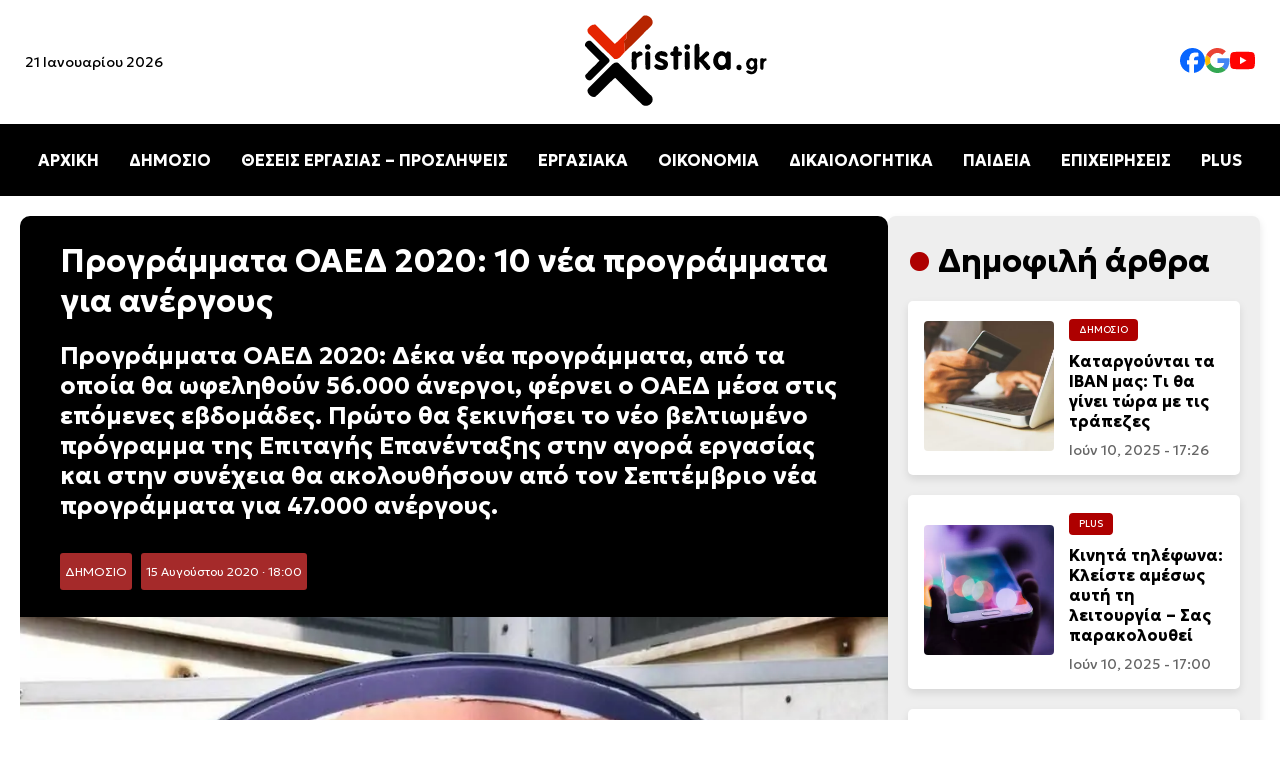

--- FILE ---
content_type: text/html; charset=UTF-8
request_url: https://xristika.gr/programmata-oaed-2020-10-nea-programmata-gia-anergous/
body_size: 29172
content:
<!DOCTYPE html>
<html lang="el" prefix="og: https://ogp.me/ns#">

<head><meta charset="UTF-8"><script>if(navigator.userAgent.match(/MSIE|Internet Explorer/i)||navigator.userAgent.match(/Trident\/7\..*?rv:11/i)){var href=document.location.href;if(!href.match(/[?&]nowprocket/)){if(href.indexOf("?")==-1){if(href.indexOf("#")==-1){document.location.href=href+"?nowprocket=1"}else{document.location.href=href.replace("#","?nowprocket=1#")}}else{if(href.indexOf("#")==-1){document.location.href=href+"&nowprocket=1"}else{document.location.href=href.replace("#","&nowprocket=1#")}}}}</script><script>class RocketLazyLoadScripts{constructor(e){this.triggerEvents=e,this.eventOptions={passive:!0},this.userEventListener=this.triggerListener.bind(this),this.delayedScripts={normal:[],async:[],defer:[]},this.allJQueries=[]}_addUserInteractionListener(e){this.triggerEvents.forEach((t=>window.addEventListener(t,e.userEventListener,e.eventOptions)))}_removeUserInteractionListener(e){this.triggerEvents.forEach((t=>window.removeEventListener(t,e.userEventListener,e.eventOptions)))}triggerListener(){this._removeUserInteractionListener(this),"loading"===document.readyState?document.addEventListener("DOMContentLoaded",this._loadEverythingNow.bind(this)):this._loadEverythingNow()}async _loadEverythingNow(){this._delayEventListeners(),this._delayJQueryReady(this),this._handleDocumentWrite(),this._registerAllDelayedScripts(),this._preloadAllScripts(),await this._loadScriptsFromList(this.delayedScripts.normal),await this._loadScriptsFromList(this.delayedScripts.defer),await this._loadScriptsFromList(this.delayedScripts.async),await this._triggerDOMContentLoaded(),await this._triggerWindowLoad(),window.dispatchEvent(new Event("rocket-allScriptsLoaded"))}_registerAllDelayedScripts(){document.querySelectorAll("script[type=rocketlazyloadscript]").forEach((e=>{e.hasAttribute("src")?e.hasAttribute("async")&&!1!==e.async?this.delayedScripts.async.push(e):e.hasAttribute("defer")&&!1!==e.defer||"module"===e.getAttribute("data-rocket-type")?this.delayedScripts.defer.push(e):this.delayedScripts.normal.push(e):this.delayedScripts.normal.push(e)}))}async _transformScript(e){return await this._requestAnimFrame(),new Promise((t=>{const n=document.createElement("script");let r;[...e.attributes].forEach((e=>{let t=e.nodeName;"type"!==t&&("data-rocket-type"===t&&(t="type",r=e.nodeValue),n.setAttribute(t,e.nodeValue))})),e.hasAttribute("src")?(n.addEventListener("load",t),n.addEventListener("error",t)):(n.text=e.text,t()),e.parentNode.replaceChild(n,e)}))}async _loadScriptsFromList(e){const t=e.shift();return t?(await this._transformScript(t),this._loadScriptsFromList(e)):Promise.resolve()}_preloadAllScripts(){var e=document.createDocumentFragment();[...this.delayedScripts.normal,...this.delayedScripts.defer,...this.delayedScripts.async].forEach((t=>{const n=t.getAttribute("src");if(n){const t=document.createElement("link");t.href=n,t.rel="preload",t.as="script",e.appendChild(t)}})),document.head.appendChild(e)}_delayEventListeners(){let e={};function t(t,n){!function(t){function n(n){return e[t].eventsToRewrite.indexOf(n)>=0?"rocket-"+n:n}e[t]||(e[t]={originalFunctions:{add:t.addEventListener,remove:t.removeEventListener},eventsToRewrite:[]},t.addEventListener=function(){arguments[0]=n(arguments[0]),e[t].originalFunctions.add.apply(t,arguments)},t.removeEventListener=function(){arguments[0]=n(arguments[0]),e[t].originalFunctions.remove.apply(t,arguments)})}(t),e[t].eventsToRewrite.push(n)}function n(e,t){let n=e[t];Object.defineProperty(e,t,{get:()=>n||function(){},set(r){e["rocket"+t]=n=r}})}t(document,"DOMContentLoaded"),t(window,"DOMContentLoaded"),t(window,"load"),t(window,"pageshow"),t(document,"readystatechange"),n(document,"onreadystatechange"),n(window,"onload"),n(window,"onpageshow")}_delayJQueryReady(e){let t=window.jQuery;Object.defineProperty(window,"jQuery",{get:()=>t,set(n){if(n&&n.fn&&!e.allJQueries.includes(n)){n.fn.ready=n.fn.init.prototype.ready=function(t){e.domReadyFired?t.bind(document)(n):document.addEventListener("rocket-DOMContentLoaded",(()=>t.bind(document)(n)))};const t=n.fn.on;n.fn.on=n.fn.init.prototype.on=function(){if(this[0]===window){function e(e){return e.split(" ").map((e=>"load"===e||0===e.indexOf("load.")?"rocket-jquery-load":e)).join(" ")}"string"==typeof arguments[0]||arguments[0]instanceof String?arguments[0]=e(arguments[0]):"object"==typeof arguments[0]&&Object.keys(arguments[0]).forEach((t=>{delete Object.assign(arguments[0],{[e(t)]:arguments[0][t]})[t]}))}return t.apply(this,arguments),this},e.allJQueries.push(n)}t=n}})}async _triggerDOMContentLoaded(){this.domReadyFired=!0,await this._requestAnimFrame(),document.dispatchEvent(new Event("rocket-DOMContentLoaded")),await this._requestAnimFrame(),window.dispatchEvent(new Event("rocket-DOMContentLoaded")),await this._requestAnimFrame(),document.dispatchEvent(new Event("rocket-readystatechange")),await this._requestAnimFrame(),document.rocketonreadystatechange&&document.rocketonreadystatechange()}async _triggerWindowLoad(){await this._requestAnimFrame(),window.dispatchEvent(new Event("rocket-load")),await this._requestAnimFrame(),window.rocketonload&&window.rocketonload(),await this._requestAnimFrame(),this.allJQueries.forEach((e=>e(window).trigger("rocket-jquery-load"))),window.dispatchEvent(new Event("rocket-pageshow")),await this._requestAnimFrame(),window.rocketonpageshow&&window.rocketonpageshow()}_handleDocumentWrite(){const e=new Map;document.write=document.writeln=function(t){const n=document.currentScript,r=document.createRange(),i=n.parentElement;let o=e.get(n);void 0===o&&(o=n.nextSibling,e.set(n,o));const a=document.createDocumentFragment();r.setStart(a,0),a.appendChild(r.createContextualFragment(t)),i.insertBefore(a,o)}}async _requestAnimFrame(){return new Promise((e=>requestAnimationFrame(e)))}static run(){const e=new RocketLazyLoadScripts(["keydown","mousemove","touchmove","touchstart","touchend","wheel"]);e._addUserInteractionListener(e)}}RocketLazyLoadScripts.run();</script>
    
	
    <meta name="viewport" content="width=device-width, initial-scale=1.0">
    <link rel="preconnect" href="https://fonts.googleapis.com">
    <link rel="preconnect" href="https://fonts.gstatic.com" crossorigin>
    
    <link rel="preload" as="image" href="https://xristika.gr/xrmedia/uploads/2020/08/OAED-1024x616.jpg" fetchpriority="high">

<!-- Search Engine Optimization by Rank Math - https://rankmath.com/ -->
<title>Προγράμματα ΟΑΕΔ 2020: Τα 10 νέα προγράμματα για 56.000 ανέργους</title><style id="rocket-critical-css">body{margin:0;font-family:"Geologica",serif;background-color:#fff}header{display:flex;flex-direction:column;align-items:center;width:100%;background:#fff;box-shadow:0 4px 6px rgba(0,0,0,0.1)}.top-bar{display:flex;justify-content:space-between;align-items:center;width:100%;max-width:1400px}.top-bar .date{font-size:14px;margin-left:25px;display:block}.logo{text-align:center;width:200px;height:auto}.social-links{display:flex;gap:25px;margin-right:25px}.social-links img{width:25px}.social-links a{text-decoration:none;color:#333;font-size:16px}nav{width:100%;background:#000;position:relative}.menu{list-style:none;display:flex;justify-content:center;padding:10px 0}.menu li{margin:0 15px}.menu a{text-decoration:none;color:#fff;font-size:16px;font-weight:bold}.hamburger{display:none;flex-direction:column;padding:10px;background:#000;border:none}.hamburger div{width:25px;height:3px;background:white;margin:4px 0}.mobile-menu{display:none;flex-direction:column;background:#000;width:100%}.mobile-menu a{color:white;padding:10px;text-align:center;line-height:44px}.content-section{background-color:#fff;padding:20px 20px}.content-container{max-width:1440px;margin:0 auto;display:flex;gap:20px}.article time{font-size:0.875rem;color:#666;display:block}.article{display:flex;align-items:center;background:#fff;border-radius:8px;overflow:hidden;box-shadow:0 4px 8px rgba(0,0,0,0.1);padding:10px;flex:1;min-width:300px}.article img{width:150px;height:150px;object-fit:cover;margin-right:15px;border-radius:4px}.article-content{flex:1}.article h2{font-size:1.25rem;margin:10px 0}.title-cat{max-width:1440px;margin:0 auto;gap:20px;flex:1;flex-direction:row}.cat-title{font-size:clamp(1.5rem,3vw,2rem);position:relative;padding-left:30px}.cat-title::before{content:"•";color:#AE0000;font-size:1.5em;position:absolute;left:0;top:50%;transform:translateY(-50%)}.category{font-size:0.6rem;color:#fff;background-color:#AE0000;display:inline-block;padding:5px 10px;border-radius:4px;text-transform:uppercase}.content-container{display:flex}.content-right{max-width:350px;width:100%;background:#eee;border-radius:8px;box-shadow:0 4px 8px rgba(0,0,0,0.1);padding:25px 20px;position:sticky;top:20px;height:fit-content}.content-right article{border-radius:5px;padding:1rem;background:white;margin:20px 0px}.content-right .article img{width:130px;height:130px;object-fit:cover;margin-right:15px;border-radius:4px}.content-right .article h2{font-size:1rem;margin:10px 0}.article-content .category,.article-content h2 a{text-decoration:none}.article-content h2 a{color:#000}a:link{text-decoration:none}.article-content .category a{color:#fff}article h2 a{color:black}.post-container{background:#f9f9f9;border-radius:10px}.info h1{font-size:2rem;margin:10px 0}.post-featured-image img{width:100%;height:auto;object-fit:cover;border-radius:0px;max-height:550px}.post-category{background:brown;padding:5px;font-size:12px;border-radius:3px;margin-right:5px;display:inline-block}.post-category a{color:#fff}.post-date{background:brown;padding:5px;font-size:12px;border-radius:3px;margin-right:5px;color:#fff;display:inline-block}.info{background:#000;color:#fff;padding:15px 40px;margin-top:0px!important;border-radius:10px 10px 0px 0px!important}p{line-height:1.7rem;font-weight:300;font-size:1.1rem}@media (max-width:1024px){.content-container{flex-direction:column}.content-right{width:auto;max-width:100%}.article{flex-direction:column;min-width:200px}.article img{width:100%;height:auto;margin-right:0px;margin-bottom:20px}.article-content{display:flex;flex-direction:column;align-items:flex-start;width:100%}.content-right .article img{width:100%;height:auto;object-fit:cover}.menu{display:none}.hamburger{display:flex}.hamburger::after{content:"ΜΕΝΟΥ ΚΑΤΗΓΟΡΙΩΝ";color:#fff;font-weight:bold;position:absolute;margin-left:60px;vertical-align:middle;margin-top:10px}body.single-post .content-section{padding:0px!important}.top-bar .date{display:none}.post-featured-image img{border-radius:0px}.info{padding:15px;border-radius:0px}}</style><link rel="preload" as="style" href="https://fonts.googleapis.com/css2?family=Geologica:wght@100..900&#038;display=swap" /><link rel="stylesheet" href="https://fonts.googleapis.com/css2?family=Geologica:wght@100..900&#038;display=swap" media="print" onload="this.media='all'" /><noscript><link rel="preload" href="https://fonts.googleapis.com/css2?family=Geologica:wght@100..900&#038;display=swap" data-rocket-async="style" as="style" onload="this.onload=null;this.rel='stylesheet'" /></noscript>
<meta name="description" content="Προγράμματα ΟΑΕΔ 2020: Δέκα νέα προγράμματα, από τα οποία θα ωφεληθούν 56.000 άνεργοι, φέρνει ο ΟΑΕΔ μέσα στις επόμενες εβδομάδες. Πρώτο θα ξεκινήσει το νέο βελτιωμένο πρόγραμμα της Επιταγής Επανένταξης στην αγορά εργασίας και στην συνέχεια θα ακολουθήσουν από τον Σεπτέμβριο νέα προγράμματα για 47.000 ανέργους."/>
<meta name="robots" content="follow, index, max-snippet:-1, max-video-preview:-1, max-image-preview:large"/>
<link rel="canonical" href="https://xristika.gr/programmata-oaed-2020-10-nea-programmata-gia-anergous/" />
<meta property="og:locale" content="el_GR" />
<meta property="og:type" content="article" />
<meta property="og:title" content="Προγράμματα ΟΑΕΔ 2020: Τα 10 νέα προγράμματα για 56.000 ανέργους" />
<meta property="og:description" content="Προγράμματα ΟΑΕΔ 2020: Δέκα νέα προγράμματα, από τα οποία θα ωφεληθούν 56.000 άνεργοι, φέρνει ο ΟΑΕΔ μέσα στις επόμενες εβδομάδες. Πρώτο θα ξεκινήσει το νέο βελτιωμένο πρόγραμμα της Επιταγής Επανένταξης στην αγορά εργασίας και στην συνέχεια θα ακολουθήσουν από τον Σεπτέμβριο νέα προγράμματα για 47.000 ανέργους." />
<meta property="og:url" content="https://xristika.gr/programmata-oaed-2020-10-nea-programmata-gia-anergous/" />
<meta property="og:site_name" content="https://xristika.gr/" />
<meta property="article:publisher" content="https://www.facebook.com/xristika.gr/" />
<meta property="article:author" content="https://www.facebook.com/xristika.gr/" />
<meta property="article:tag" content="ΑΙΤΗΣΗ ΓΙΑ ΕΠΙΔΟΜΑ ΑΝΕΡΓΙΑΣ ΟΑΕΔ" />
<meta property="article:tag" content="ΔΙΚΑΙΟΛΟΓΗΤΙΚΑ ΓΙΑ ΕΠΙΔΟΜΑ ΑΝΕΡΓΙΑΣ ΟΑΕΔ" />
<meta property="article:tag" content="ΔΙΚΑΙΟΛΟΓΗΤΙΚΑ ΓΙΑ ΚΑΡΤΑ ΑΝΕΡΓΙΑΣ" />
<meta property="article:tag" content="ΔΙΚΑΙΟΛΟΓΗΤΙΚΑ ΓΙΑ ΚΑΡΤΑ ΑΝΕΡΓΙΑΣ ΟΑΕΔ" />
<meta property="article:tag" content="ΔΙΚΑΙΟΛΟΓΗΤΙΚΑ ΓΙΑ ΤΑΜΕΙΟ ΑΝΕΡΓΙΑΣ" />
<meta property="article:tag" content="ΔΙΚΑΙΟΥΧΟΙ ΓΙΑ ΕΠΙΔΟΜΑ ΑΝΕΡΓΙΑΣ ΟΑΕΔ" />
<meta property="article:tag" content="ΕΙΔΗΣΕΙΣ ΣΗΜΕΡΑ" />
<meta property="article:tag" content="ΕΙΔΗΣΕΙΣ ΤΩΡΑ" />
<meta property="article:tag" content="ΕΙΔΙΚΟΤΗΤΕΣ ΟΑΕΔ" />
<meta property="article:tag" content="ΕΙΔΙΚΟΤΗΤΕΣ ΟΑΕΔ ΚΟΙΝΩΦΕΛΗΣ ΕΡΓΑΣΙΑ 2020 ΚΑΤΑΝΟΜΗ" />
<meta property="article:tag" content="ΕΠΙΔΟΜΑ ΑΝΕΡΓΙΑΣ" />
<meta property="article:tag" content="ΕΠΙΔΟΜΑ ΑΝΕΡΓΙΑΣ 2020" />
<meta property="article:tag" content="ΕΠΙΔΟΜΑ ΜΑΚΡΟΧΡΟΝΙΩΣ ΑΝΕΡΓΩΝ" />
<meta property="article:tag" content="ΚΑΡΤΑ ΑΝΕΡΓΙΑΣ" />
<meta property="article:tag" content="ΝΕΑ" />
<meta property="article:tag" content="ΟΑΕΔ" />
<meta property="article:tag" content="ΟΑΕΔ ΕΠΙΔΟΜΑ ΜΑΚΡΟΧΡΟΝΙΩΣ ΑΝΕΡΓΩΝ" />
<meta property="article:tag" content="ΟΑΕΔ ΕΠΙΔΟΜΑΤΑ ΑΝΕΡΓΙΑΣ 2020" />
<meta property="article:tag" content="ΟΑΕΔ ΠΡΟΓΡΑΜΜΑΤΑ" />
<meta property="article:tag" content="ΟΙΚΟΝΟΜΙΚΗ ΕΝΙΣΧΥΣΗ ΑΝΕΡΓΩΝ" />
<meta property="article:tag" content="ΠΡΟΓΡΑΜΜΑΤΑ ΟΑΕΔ" />
<meta property="article:tag" content="ΤΑΜΕΙΟ ΑΝΕΡΓΙΑΣ" />
<meta property="article:tag" content="ΤΑΜΕΙΟ ΑΝΕΡΓΙΑΣ ΟΑΕΔ" />
<meta property="article:section" content="ΔΗΜΟΣΙΟ" />
<meta property="og:image" content="https://xristika.gr/xrmedia/uploads/2020/08/OAED.jpg" />
<meta property="og:image:secure_url" content="https://xristika.gr/xrmedia/uploads/2020/08/OAED.jpg" />
<meta property="og:image:width" content="1024" />
<meta property="og:image:height" content="616" />
<meta property="og:image:alt" content="Προγράμματα ΟΑΕΔ 2020" />
<meta property="og:image:type" content="image/jpeg" />
<meta property="article:published_time" content="2020-08-15T18:00:54+03:00" />
<meta name="twitter:card" content="summary_large_image" />
<meta name="twitter:title" content="Προγράμματα ΟΑΕΔ 2020: Τα 10 νέα προγράμματα για 56.000 ανέργους" />
<meta name="twitter:description" content="Προγράμματα ΟΑΕΔ 2020: Δέκα νέα προγράμματα, από τα οποία θα ωφεληθούν 56.000 άνεργοι, φέρνει ο ΟΑΕΔ μέσα στις επόμενες εβδομάδες. Πρώτο θα ξεκινήσει το νέο βελτιωμένο πρόγραμμα της Επιταγής Επανένταξης στην αγορά εργασίας και στην συνέχεια θα ακολουθήσουν από τον Σεπτέμβριο νέα προγράμματα για 47.000 ανέργους." />
<meta name="twitter:image" content="https://xristika.gr/xrmedia/uploads/2020/08/OAED.jpg" />
<meta name="twitter:label1" content="Written by" />
<meta name="twitter:data1" content="Παναγιώτης Ελενόπουλος" />
<meta name="twitter:label2" content="Time to read" />
<meta name="twitter:data2" content="3 minutes" />
<script type="application/ld+json" class="rank-math-schema">{"@context":"https://schema.org","@graph":[{"@type":"Place","@id":"https://xristika.gr/#place","address":{"@type":"PostalAddress","streetAddress":"\u03a1\u03ae\u03b3\u03b1 \u03a6\u03b5\u03c1\u03b1\u03af\u03bf\u03c5 91","addressLocality":"\u039c\u03bf\u03c3\u03c7\u03ac\u03c4\u03bf","addressRegion":"\u0391\u03b8\u03ae\u03bd\u03b1","postalCode":"18344","addressCountry":"GR"}},{"@type":["NewsMediaOrganization","Organization"],"@id":"https://xristika.gr/#organization","name":"https://xristika.gr/","url":"https://xristika.gr","sameAs":["https://www.facebook.com/xristika.gr/"],"email":"info@xristika.gr","address":{"@type":"PostalAddress","streetAddress":"\u03a1\u03ae\u03b3\u03b1 \u03a6\u03b5\u03c1\u03b1\u03af\u03bf\u03c5 91","addressLocality":"\u039c\u03bf\u03c3\u03c7\u03ac\u03c4\u03bf","addressRegion":"\u0391\u03b8\u03ae\u03bd\u03b1","postalCode":"18344","addressCountry":"GR"},"logo":{"@type":"ImageObject","@id":"https://xristika.gr/#logo","url":"https://xristika.gr/xrmedia/uploads/2022/07/cropped-logo_xristika-1.png","contentUrl":"https://xristika.gr/xrmedia/uploads/2022/07/cropped-logo_xristika-1.png","caption":"https://xristika.gr/","inLanguage":"el","width":"184","height":"90"},"contactPoint":[{"@type":"ContactPoint","telephone":"210 94 11 519","contactType":"customer support"}],"description":"\u03a4\u03bf xristika.gr \u03b5\u03af\u03bd\u03b1\u03b9 \u03ad\u03bd\u03b1\u03c2 \u03b5\u03b9\u03b4\u03b7\u03c3\u03b5\u03bf\u03b3\u03c1\u03b1\u03c6\u03b9\u03ba\u03cc\u03c2 \u03b9\u03c3\u03c4\u03cc\u03c4\u03bf\u03c0\u03bf\u03c2. \u03a0\u03b1\u03c1\u03ad\u03c7\u03b5\u03b9 \u03c3\u03b5 24\u03c9\u03c1\u03b7 \u03b2\u03ac\u03c3\u03b7 \u03cc\u03bb\u03b5\u03c2 \u03b5\u03ba\u03b5\u03af\u03bd\u03b5\u03c2 \u03c4\u03b9\u03c2 \u03c0\u03bb\u03b7\u03c1\u03bf\u03c6\u03bf\u03c1\u03af\u03b5\u03c2 \u03ba\u03b1\u03b9 \u03c4\u03b9\u03c2 \u03b5\u03b9\u03b4\u03ae\u03c3\u03b5\u03b9\u03c2 \u03c0\u03bf\u03c5 \u03c7\u03c1\u03b5\u03b9\u03ac\u03b6\u03bf\u03bd\u03c4\u03b1\u03b9 \u03bf\u03b9 \u03c0\u03bf\u03bb\u03af\u03c4\u03b5\u03c2 \u03b3\u03b9\u03b1 \u03bd\u03b1 \u03b5\u03af\u03bd\u03b1\u03b9 \u03b5\u03bd\u03b7\u03bc\u03b5\u03c1\u03c9\u03bc\u03ad\u03bd\u03bf\u03b9 \u03ba\u03b1\u03b9 \u03c0\u03bf\u03c5 \u03b8\u03b1 \u03b4\u03b9\u03b5\u03c5\u03ba\u03bf\u03bb\u03cd\u03bd\u03bf\u03c5\u03bd \u03c4\u03b7\u03bd \u03ba\u03b1\u03b8\u03b7\u03bc\u03b5\u03c1\u03b9\u03bd\u03cc\u03c4\u03b7\u03c4\u03ac \u03c4\u03bf\u03c5\u03c2.","location":{"@id":"https://xristika.gr/#place"}},{"@type":"WebSite","@id":"https://xristika.gr/#website","url":"https://xristika.gr","name":"https://xristika.gr/","alternateName":"https://xristika.gr/","publisher":{"@id":"https://xristika.gr/#organization"},"inLanguage":"el"},{"@type":"ImageObject","@id":"https://xristika.gr/xrmedia/uploads/2020/08/OAED.jpg","url":"https://xristika.gr/xrmedia/uploads/2020/08/OAED.jpg","width":"1024","height":"616","caption":"\u03a0\u03c1\u03bf\u03b3\u03c1\u03ac\u03bc\u03bc\u03b1\u03c4\u03b1 \u039f\u0391\u0395\u0394 2020","inLanguage":"el"},{"@type":"BreadcrumbList","@id":"https://xristika.gr/programmata-oaed-2020-10-nea-programmata-gia-anergous/#breadcrumb","itemListElement":[{"@type":"ListItem","position":"1","item":{"@id":"https://xristika.gr","name":"Home"}},{"@type":"ListItem","position":"2","item":{"@id":"https://xristika.gr/dimosio-prokiryxeis-asep-oaed/","name":"\u0394\u0397\u039c\u039f\u03a3\u0399\u039f"}},{"@type":"ListItem","position":"3","item":{"@id":"https://xristika.gr/programmata-oaed-2020-10-nea-programmata-gia-anergous/","name":"\u03a0\u03c1\u03bf\u03b3\u03c1\u03ac\u03bc\u03bc\u03b1\u03c4\u03b1 \u039f\u0391\u0395\u0394 2020: 10 \u03bd\u03ad\u03b1 \u03c0\u03c1\u03bf\u03b3\u03c1\u03ac\u03bc\u03bc\u03b1\u03c4\u03b1 \u03b3\u03b9\u03b1 \u03b1\u03bd\u03ad\u03c1\u03b3\u03bf\u03c5\u03c2"}}]},{"@type":"WebPage","@id":"https://xristika.gr/programmata-oaed-2020-10-nea-programmata-gia-anergous/#webpage","url":"https://xristika.gr/programmata-oaed-2020-10-nea-programmata-gia-anergous/","name":"\u03a0\u03c1\u03bf\u03b3\u03c1\u03ac\u03bc\u03bc\u03b1\u03c4\u03b1 \u039f\u0391\u0395\u0394 2020: \u03a4\u03b1 10 \u03bd\u03ad\u03b1 \u03c0\u03c1\u03bf\u03b3\u03c1\u03ac\u03bc\u03bc\u03b1\u03c4\u03b1 \u03b3\u03b9\u03b1 56.000 \u03b1\u03bd\u03ad\u03c1\u03b3\u03bf\u03c5\u03c2","datePublished":"2020-08-15T18:00:54+03:00","dateModified":"2020-08-15T18:00:54+03:00","isPartOf":{"@id":"https://xristika.gr/#website"},"primaryImageOfPage":{"@id":"https://xristika.gr/xrmedia/uploads/2020/08/OAED.jpg"},"inLanguage":"el","breadcrumb":{"@id":"https://xristika.gr/programmata-oaed-2020-10-nea-programmata-gia-anergous/#breadcrumb"}},{"@type":"Person","@id":"https://xristika.gr/author/thomas/","name":"\u03a0\u03b1\u03bd\u03b1\u03b3\u03b9\u03ce\u03c4\u03b7\u03c2 \u0395\u03bb\u03b5\u03bd\u03cc\u03c0\u03bf\u03c5\u03bb\u03bf\u03c2","description":"\u039f \u03a0\u03b1\u03bd\u03b1\u03b3\u03b9\u03ce\u03c4\u03b7\u03c2 \u0395\u03bb\u03b5\u03bd\u03cc\u03c0\u03bf\u03c5\u03bb\u03bf\u03c2 \u03b5\u03af\u03bd\u03b1\u03b9 \u03c3\u03c5\u03bd\u03c4\u03ac\u03ba\u03c4\u03b7\u03c2 \u03c3\u03c4\u03b7\u03bd \u03b9\u03c3\u03c4\u03bf\u03c3\u03b5\u03bb\u03af\u03b4\u03b1 xristika.gr, \u03cc\u03c0\u03bf\u03c5 \u03b1\u03c3\u03c7\u03bf\u03bb\u03b5\u03af\u03c4\u03b1\u03b9 \u03bc\u03b5 \u03c4\u03b7 \u03c3\u03c5\u03b3\u03b3\u03c1\u03b1\u03c6\u03ae \u03ac\u03c1\u03b8\u03c1\u03c9\u03bd \u03ba\u03b1\u03b9 \u03b5\u03b9\u03b4\u03ae\u03c3\u03b5\u03c9\u03bd \u03c0\u03bf\u03c5 \u03ba\u03b1\u03bb\u03cd\u03c0\u03c4\u03bf\u03c5\u03bd \u03b4\u03b9\u03ac\u03c6\u03bf\u03c1\u03b1 \u03b8\u03ad\u03bc\u03b1\u03c4\u03b1, \u03cc\u03c0\u03c9\u03c2 \u03c4\u03b7\u03bd \u03bf\u03b9\u03ba\u03bf\u03bd\u03bf\u03bc\u03af\u03b1, \u03c4\u03b7\u03bd \u03c4\u03b5\u03c7\u03bd\u03bf\u03bb\u03bf\u03b3\u03af\u03b1, \u03c4\u03b7\u03bd \u03b1\u03b3\u03bf\u03c1\u03ac \u03ba\u03b1\u03b9 \u03c4\u03b7\u03bd \u03ba\u03b1\u03b8\u03b7\u03bc\u03b5\u03c1\u03b9\u03bd\u03ae \u03b5\u03c0\u03b9\u03ba\u03b1\u03b9\u03c1\u03cc\u03c4\u03b7\u03c4\u03b1. \u039c\u03ad\u03c3\u03b1 \u03b1\u03c0\u03cc \u03c4\u03b7 \u03b4\u03bf\u03c5\u03bb\u03b5\u03b9\u03ac \u03c4\u03bf\u03c5 \u03c3\u03c4\u03bf xristika.gr, \u03c3\u03c5\u03bc\u03b2\u03ac\u03bb\u03bb\u03b5\u03b9 \u03c3\u03c4\u03b7\u03bd \u03b5\u03bd\u03b7\u03bc\u03ad\u03c1\u03c9\u03c3\u03b7 \u03c4\u03bf\u03c5 \u03ba\u03bf\u03b9\u03bd\u03bf\u03cd \u03bc\u03b5 \u03b1\u03be\u03b9\u03cc\u03c0\u03b9\u03c3\u03c4\u03bf \u03ba\u03b1\u03b9 \u03c0\u03c1\u03bf\u03c3\u03b9\u03c4\u03cc \u03c4\u03c1\u03cc\u03c0\u03bf, \u03c0\u03c1\u03bf\u03c3\u03c6\u03ad\u03c1\u03bf\u03bd\u03c4\u03b1\u03c2 \u03b1\u03bd\u03ac\u03bb\u03c5\u03c3\u03b7 \u03ba\u03b1\u03b9 \u03c0\u03bb\u03b7\u03c1\u03bf\u03c6\u03bf\u03c1\u03af\u03b5\u03c2 \u03c0\u03bf\u03c5 \u03b5\u03bd\u03b4\u03b9\u03b1\u03c6\u03ad\u03c1\u03bf\u03c5\u03bd \u03c4\u03bf \u03bc\u03ad\u03c3\u03bf \u03b1\u03bd\u03b1\u03b3\u03bd\u03ce\u03c3\u03c4\u03b7.","url":"https://xristika.gr/author/thomas/","image":{"@type":"ImageObject","@id":"https://secure.gravatar.com/avatar/305911d07f83d083a76d9483054e74ebbf2d94421f0c7d55614c6557aa2a1c39?s=96&amp;d=mm&amp;r=g","url":"https://secure.gravatar.com/avatar/305911d07f83d083a76d9483054e74ebbf2d94421f0c7d55614c6557aa2a1c39?s=96&amp;d=mm&amp;r=g","caption":"\u03a0\u03b1\u03bd\u03b1\u03b3\u03b9\u03ce\u03c4\u03b7\u03c2 \u0395\u03bb\u03b5\u03bd\u03cc\u03c0\u03bf\u03c5\u03bb\u03bf\u03c2","inLanguage":"el"},"worksFor":{"@id":"https://xristika.gr/#organization"}},{"@type":"NewsArticle","headline":"\u03a0\u03c1\u03bf\u03b3\u03c1\u03ac\u03bc\u03bc\u03b1\u03c4\u03b1 \u039f\u0391\u0395\u0394 2020: \u03a4\u03b1 10 \u03bd\u03ad\u03b1 \u03c0\u03c1\u03bf\u03b3\u03c1\u03ac\u03bc\u03bc\u03b1\u03c4\u03b1 \u03b3\u03b9\u03b1 56.000 \u03b1\u03bd\u03ad\u03c1\u03b3\u03bf\u03c5\u03c2 - xristika.gr","keywords":"\u03a0\u03c1\u03bf\u03b3\u03c1\u03ac\u03bc\u03bc\u03b1\u03c4\u03b1 \u039f\u0391\u0395\u0394 2020","datePublished":"2020-08-15T18:00:54+03:00","dateModified":"2020-08-15T18:00:54+03:00","articleSection":"\u0394\u0397\u039c\u039f\u03a3\u0399\u039f","author":{"@id":"https://xristika.gr/author/thomas/","name":"\u03a0\u03b1\u03bd\u03b1\u03b3\u03b9\u03ce\u03c4\u03b7\u03c2 \u0395\u03bb\u03b5\u03bd\u03cc\u03c0\u03bf\u03c5\u03bb\u03bf\u03c2"},"publisher":{"@id":"https://xristika.gr/#organization"},"description":"\u03a0\u03c1\u03bf\u03b3\u03c1\u03ac\u03bc\u03bc\u03b1\u03c4\u03b1 \u039f\u0391\u0395\u0394 2020:\u00a0\u0394\u03ad\u03ba\u03b1 \u03bd\u03ad\u03b1 \u03c0\u03c1\u03bf\u03b3\u03c1\u03ac\u03bc\u03bc\u03b1\u03c4\u03b1, \u03b1\u03c0\u03cc \u03c4\u03b1 \u03bf\u03c0\u03bf\u03af\u03b1 \u03b8\u03b1 \u03c9\u03c6\u03b5\u03bb\u03b7\u03b8\u03bf\u03cd\u03bd 56.000 \u03ac\u03bd\u03b5\u03c1\u03b3\u03bf\u03b9, \u03c6\u03ad\u03c1\u03bd\u03b5\u03b9 \u03bf \u039f\u0391\u0395\u0394 \u03bc\u03ad\u03c3\u03b1 \u03c3\u03c4\u03b9\u03c2 \u03b5\u03c0\u03cc\u03bc\u03b5\u03bd\u03b5\u03c2 \u03b5\u03b2\u03b4\u03bf\u03bc\u03ac\u03b4\u03b5\u03c2. \u03a0\u03c1\u03ce\u03c4\u03bf \u03b8\u03b1 \u03be\u03b5\u03ba\u03b9\u03bd\u03ae\u03c3\u03b5\u03b9 \u03c4\u03bf \u03bd\u03ad\u03bf \u03b2\u03b5\u03bb\u03c4\u03b9\u03c9\u03bc\u03ad\u03bd\u03bf \u03c0\u03c1\u03cc\u03b3\u03c1\u03b1\u03bc\u03bc\u03b1 \u03c4\u03b7\u03c2 \u0395\u03c0\u03b9\u03c4\u03b1\u03b3\u03ae\u03c2 \u0395\u03c0\u03b1\u03bd\u03ad\u03bd\u03c4\u03b1\u03be\u03b7\u03c2 \u03c3\u03c4\u03b7\u03bd \u03b1\u03b3\u03bf\u03c1\u03ac \u03b5\u03c1\u03b3\u03b1\u03c3\u03af\u03b1\u03c2 \u03ba\u03b1\u03b9 \u03c3\u03c4\u03b7\u03bd \u03c3\u03c5\u03bd\u03ad\u03c7\u03b5\u03b9\u03b1 \u03b8\u03b1 \u03b1\u03ba\u03bf\u03bb\u03bf\u03c5\u03b8\u03ae\u03c3\u03bf\u03c5\u03bd \u03b1\u03c0\u03cc \u03c4\u03bf\u03bd \u03a3\u03b5\u03c0\u03c4\u03ad\u03bc\u03b2\u03c1\u03b9\u03bf \u03bd\u03ad\u03b1 \u03c0\u03c1\u03bf\u03b3\u03c1\u03ac\u03bc\u03bc\u03b1\u03c4\u03b1 \u03b3\u03b9\u03b1 47.000 \u03b1\u03bd\u03ad\u03c1\u03b3\u03bf\u03c5\u03c2.","name":"\u03a0\u03c1\u03bf\u03b3\u03c1\u03ac\u03bc\u03bc\u03b1\u03c4\u03b1 \u039f\u0391\u0395\u0394 2020: \u03a4\u03b1 10 \u03bd\u03ad\u03b1 \u03c0\u03c1\u03bf\u03b3\u03c1\u03ac\u03bc\u03bc\u03b1\u03c4\u03b1 \u03b3\u03b9\u03b1 56.000 \u03b1\u03bd\u03ad\u03c1\u03b3\u03bf\u03c5\u03c2 - xristika.gr","articleBody":"\u03a0\u03c1\u03bf\u03b3\u03c1\u03ac\u03bc\u03bc\u03b1\u03c4\u03b1 \u039f\u0391\u0395\u0394 2020:\u00a0\u0394\u03ad\u03ba\u03b1 \u03bd\u03ad\u03b1 \u03c0\u03c1\u03bf\u03b3\u03c1\u03ac\u03bc\u03bc\u03b1\u03c4\u03b1, \u03b1\u03c0\u03cc \u03c4\u03b1 \u03bf\u03c0\u03bf\u03af\u03b1 \u03b8\u03b1 \u03c9\u03c6\u03b5\u03bb\u03b7\u03b8\u03bf\u03cd\u03bd 56.000 \u03ac\u03bd\u03b5\u03c1\u03b3\u03bf\u03b9, \u03c6\u03ad\u03c1\u03bd\u03b5\u03b9 \u03bf \u039f\u0391\u0395\u0394 \u03bc\u03ad\u03c3\u03b1 \u03c3\u03c4\u03b9\u03c2 \u03b5\u03c0\u03cc\u03bc\u03b5\u03bd\u03b5\u03c2 \u03b5\u03b2\u03b4\u03bf\u03bc\u03ac\u03b4\u03b5\u03c2.\n\u03a0\u03c1\u03ce\u03c4\u03bf \u03b8\u03b1 \u03be\u03b5\u03ba\u03b9\u03bd\u03ae\u03c3\u03b5\u03b9 \u03c4\u03bf \u03bd\u03ad\u03bf \u03b2\u03b5\u03bb\u03c4\u03b9\u03c9\u03bc\u03ad\u03bd\u03bf \u03c0\u03c1\u03cc\u03b3\u03c1\u03b1\u03bc\u03bc\u03b1 \u03c4\u03b7\u03c2 \u0395\u03c0\u03b9\u03c4\u03b1\u03b3\u03ae\u03c2 \u0395\u03c0\u03b1\u03bd\u03ad\u03bd\u03c4\u03b1\u03be\u03b7\u03c2 \u03c3\u03c4\u03b7\u03bd \u03b1\u03b3\u03bf\u03c1\u03ac \u03b5\u03c1\u03b3\u03b1\u03c3\u03af\u03b1\u03c2 \u03ba\u03b1\u03b9 \u03c3\u03c4\u03b7\u03bd \u03c3\u03c5\u03bd\u03ad\u03c7\u03b5\u03b9\u03b1 \u03b8\u03b1 \u03b1\u03ba\u03bf\u03bb\u03bf\u03c5\u03b8\u03ae\u03c3\u03bf\u03c5\u03bd \u03b1\u03c0\u03cc \u03c4\u03bf\u03bd \u03a3\u03b5\u03c0\u03c4\u03ad\u03bc\u03b2\u03c1\u03b9\u03bf \u03bd\u03ad\u03b1 \u03c0\u03c1\u03bf\u03b3\u03c1\u03ac\u03bc\u03bc\u03b1\u03c4\u03b1 \u03b3\u03b9\u03b1 47.000 \u03b1\u03bd\u03ad\u03c1\u03b3\u03bf\u03c5\u03c2.\n\u0395\u03b9\u03b4\u03b9\u03ba\u03cc\u03c4\u03b5\u03c1\u03b1 \u03bc\u03ad\u03c3\u03b1 \u03c3\u03c4\u03bf\u03bd \u0391\u03cd\u03b3\u03bf\u03c5\u03c3\u03c4\u03bf \u03b8\u03b1 \u03be\u03b5\u03ba\u03b9\u03bd\u03ae\u03c3\u03b5\u03b9 \u03bf \u039f\u0391\u0395\u0394 \u03c4\u03bf \u03b2\u03b5\u03bb\u03c4\u03b9\u03c9\u03bc\u03ad\u03bd\u03bf \u03c0\u03c1\u03cc\u03b3\u03c1\u03b1\u03bc\u03bc\u03b1 \u03c4\u03b7\u03c2 \u0395\u03c0\u03b9\u03c4\u03b1\u03b3\u03ae\u03c2 \u0395\u03c0\u03b1\u03bd\u03ad\u03bd\u03c4\u03b1\u03be\u03b7\u03c2 \u03c0\u03bf\u03c5 \u03b5\u03c0\u03b9\u03c7\u03bf\u03c1\u03b7\u03b3\u03b5\u03af \u03b3\u03b9\u03b1 12 \u03bc\u03ae\u03bd\u03b5\u03c2 \u03b5\u03c1\u03b3\u03bf\u03b4\u03cc\u03c4\u03b5\u03c2 \u03c4\u03bf\u03c5 \u03b9\u03b4\u03b9\u03c9\u03c4\u03b9\u03ba\u03bf\u03cd \u03c4\u03bf\u03bc\u03ad\u03b1 \u03c0\u03bf\u03c5 \u03c0\u03c1\u03bf\u03c3\u03bb\u03b1\u03bc\u03b2\u03ac\u03bd\u03bf\u03c5\u03bd \u03b5\u03c0\u03b9\u03b4\u03bf\u03c4\u03bf\u03cd\u03bc\u03b5\u03bd\u03bf\u03c5\u03c2 \u03b1\u03bd\u03ad\u03c1\u03b3\u03bf\u03c5\u03c2 \u03bc\u03b5 \u00ab\u03b5\u03c0\u03b9\u03c4\u03b1\u03b3\u03ad\u03c2 \u03b5\u03c0\u03b1\u03bd\u03ad\u03bd\u03c4\u03b1\u03be\u03b7\u03c2\u00bb \u03c3\u03b5 \u03b8\u03ad\u03c3\u03b5\u03b9\u03c2 \u03c0\u03bb\u03ae\u03c1\u03bf\u03c5\u03c2 \u03b1\u03c0\u03b1\u03c3\u03c7\u03cc\u03bb\u03b7\u03c3\u03b7\u03c2.\n\u03a9\u03c6\u03b5\u03bb\u03bf\u03cd\u03bc\u03b5\u03bd\u03bf\u03b9 \u03b5\u03af\u03bd\u03b1\u03b9 \u03bf\u03b9 \u03ac\u03bd\u03b5\u03c1\u03b3\u03bf\u03b9 \u03c4\u03b1\u03ba\u03c4\u03b9\u03ba\u03ae\u03c2 \u03b5\u03c0\u03b9\u03b4\u03cc\u03c4\u03b7\u03c3\u03b7\u03c2 (5 \u03bc\u03b7\u03bd\u03ce\u03bd \u03ba\u03b1\u03b9 \u03ac\u03bd\u03c9) \u03c3\u03c4\u03bf\u03c5\u03c2 \u03bf\u03c0\u03bf\u03af\u03bf\u03c5\u03c2 \u03c5\u03c0\u03bf\u03bb\u03b5\u03af\u03c0\u03b5\u03c4\u03b1\u03b9 \u03c4\u03bf\u03c5\u03bb\u03ac\u03c7\u03b9\u03c3\u03c4\u03bf\u03bd \u03c4\u03bf 50% \u03c4\u03b7\u03c2 \u03b5\u03c0\u03b9\u03b4\u03cc\u03c4\u03b7\u03c3\u03ae\u03c2 \u03c4\u03bf\u03c5\u03c2, \u03ba\u03b1\u03b8\u03ce\u03c2 \u03ba\u03b1\u03b9 \u03c3\u03c4\u03bf\u03c5\u03c2 \u03b5\u03c0\u03b9\u03b4\u03bf\u03c4\u03bf\u03cd\u03bc\u03b5\u03bd\u03bf\u03c5\u03c2 \u03bc\u03b1\u03ba\u03c1\u03bf\u03c7\u03c1\u03cc\u03bd\u03b9\u03b1 \u03b1\u03bd\u03ad\u03c1\u03b3\u03bf\u03c5\u03c2, \u03c0\u03bf\u03c5 \u03b1\u03c0\u03bf\u03c6\u03b1\u03c3\u03af\u03b6\u03bf\u03c5\u03bd \u03bd\u03b1 \u03bc\u03b5\u03c4\u03b1\u03c4\u03c1\u03ad\u03c8\u03bf\u03c5\u03bd \u03c4\u03bf \u03b5\u03c0\u03af\u03b4\u03bf\u03bc\u03b1 \u03b1\u03bd\u03b5\u03c1\u03b3\u03af\u03b1\u03c2 \u03c4\u03bf\u03c5\u03c2 \u03c3\u03b5 \u00ab\u03b5\u03c0\u03b9\u03c4\u03b1\u03b3\u03ae \u03b5\u03c0\u03b1\u03bd\u03ad\u03bd\u03c4\u03b1\u03be\u03b7\u03c2 \u03c3\u03c4\u03b7\u03bd \u03b1\u03b3\u03bf\u03c1\u03ac \u03b5\u03c1\u03b3\u03b1\u03c3\u03af\u03b1\u03c2\u00bb.\n\u03a3\u03c4\u03bf\u03c7\u03b5\u03cd\u03bf\u03bd\u03c4\u03b1\u03c2 \u03c3\u03c4\u03b7 \u03b2\u03b5\u03bb\u03c4\u03af\u03c9\u03c3\u03b7 \u03c4\u03b7\u03c2 \u03bb\u03b5\u03b9\u03c4\u03bf\u03c5\u03c1\u03b3\u03af\u03b1\u03c2, \u03c4\u03c9\u03bd \u03ba\u03b9\u03bd\u03ae\u03c4\u03c1\u03c9\u03bd \u03ba\u03b1\u03b9 \u03c4\u03b7\u03c2 \u03b1\u03c0\u03bf\u03c4\u03b5\u03bb\u03b5\u03c3\u03bc\u03b1\u03c4\u03b9\u03ba\u03cc\u03c4\u03b7\u03c4\u03b1\u03c2 \u03c4\u03bf\u03c5 \u03c0\u03c1\u03bf\u03b3\u03c1\u03ac\u03bc\u03bc\u03b1\u03c4\u03bf\u03c2 \u03c0\u03bf\u03c5 \u03ad\u03c7\u03b5\u03b9 \u03ba\u03b1\u03bb\u03cd\u03c8\u03b5\u03b9 \u03bc\u03cc\u03bd\u03bf 880 \u03b1\u03c0\u03cc \u03c4\u03b9\u03c2 10.000 \u03b8\u03ad\u03c3\u03b5\u03b9\u03c2 \u03b1\u03c0\u03cc \u03c4\u03bf 2017, \u03b7 \u03c4\u03c1\u03bf\u03c0\u03bf\u03c0\u03bf\u03af\u03b7\u03c3\u03b7 \u03c4\u03bf\u03c5 \u03c0\u03c1\u03bf\u03b3\u03c1\u03ac\u03bc\u03bc\u03b1\u03c4\u03bf\u03c2 \u03c0\u03b5\u03c1\u03b9\u03bb\u03b1\u03bc\u03b2\u03ac\u03bd\u03b5\u03b9 \u03c4\u03b9\u03c2 \u03b5\u03be\u03ae\u03c2 \u03b1\u03bb\u03bb\u03b1\u03b3\u03ad\u03c2:\n\u0391\u03c6\u03b1\u03b9\u03c1\u03b5\u03af\u03c4\u03b1\u03b9 \u03bf \u03c0\u03b5\u03c1\u03b9\u03bf\u03c1\u03b9\u03c3\u03bc\u03cc\u03c2 \u03c3\u03c5\u03bc\u03bc\u03b5\u03c4\u03bf\u03c7\u03ae\u03c2 \u03c3\u03b5 \u03b5\u03c1\u03b3\u03bf\u03b4\u03cc\u03c4\u03b5\u03c2 \u03c0\u03bf\u03c5 \u03b1\u03c0\u03b1\u03c3\u03c7\u03bf\u03bb\u03bf\u03cd\u03bd \u03ad\u03c9\u03c2 10 \u03ac\u03c4\u03bf\u03bc\u03b1, \u03b4\u03b9\u03b5\u03c5\u03c1\u03cd\u03bd\u03bf\u03bd\u03c4\u03b1\u03c2 \u03c4\u03b7 \u03c3\u03c5\u03bc\u03bc\u03b5\u03c4\u03bf\u03c7\u03ae \u03c3\u03b5 \u03cc\u03bb\u03bf\u03c5\u03c2 \u03c4\u03bf\u03c5\u03c2 \u03b5\u03c1\u03b3\u03bf\u03b4\u03cc\u03c4\u03b5\u03c2, \u03b1\u03bd\u03b5\u03be\u03ac\u03c1\u03c4\u03b7\u03c4\u03b1 \u03b1\u03c0\u03cc \u03c4\u03bf \u03bc\u03ad\u03b3\u03b5\u03b8\u03bf\u03c2 \u03c4\u03bf\u03c5 \u03c0\u03c1\u03bf\u03c3\u03c9\u03c0\u03b9\u03ba\u03bf\u03cd \u03c4\u03bf\u03c5\u03c2.\n\u0391\u03c6\u03b1\u03b9\u03c1\u03b5\u03af\u03c4\u03b1\u03b9 \u03bf \u03c0\u03b5\u03c1\u03b9\u03bf\u03c1\u03b9\u03c3\u03bc\u03cc\u03c2 \u03c3\u03c5\u03bc\u03bc\u03b5\u03c4\u03bf\u03c7\u03ae\u03c2 \u03c3\u03b5 \u03b5\u03c0\u03b9\u03b4\u03bf\u03c4\u03bf\u03cd\u03bc\u03b5\u03bd\u03bf\u03c5\u03c2 \u03bc\u03b1\u03ba\u03c1\u03bf\u03c7\u03c1\u03cc\u03bd\u03b9\u03b1 \u03b1\u03bd\u03ad\u03c1\u03b3\u03bf\u03c5\u03c2 \u03c3\u03c4\u03bf\u03c5\u03c2 \u03bf\u03c0\u03bf\u03af\u03bf\u03c5\u03c2 \u03c5\u03c0\u03bf\u03bb\u03b5\u03af\u03c0\u03bf\u03bd\u03c4\u03b1\u03b9 \u03c4\u03bf\u03c5\u03bb\u03ac\u03c7\u03b9\u03c3\u03c4\u03bf\u03bd 2 \u03bc\u03ae\u03bd\u03b5\u03c2 \u03b5\u03c0\u03b9\u03b4\u03cc\u03c4\u03b7\u03c3\u03b7\u03c2, \u03b4\u03b9\u03b5\u03c5\u03c1\u03cd\u03bd\u03bf\u03bd\u03c4\u03b1\u03c2 \u03c4\u03b7 \u03c3\u03c5\u03bc\u03bc\u03b5\u03c4\u03bf\u03c7\u03ae \u03c3\u03b5 \u03cc\u03bb\u03bf\u03c5\u03c2 \u03c4\u03bf\u03c5\u03c2 \u03b5\u03c0\u03b9\u03b4\u03bf\u03c4\u03bf\u03cd\u03bc\u03b5\u03bd\u03bf\u03c5\u03c2 \u03bc\u03b1\u03ba\u03c1\u03bf\u03c7\u03c1\u03cc\u03bd\u03b9\u03b1 \u03b1\u03bd\u03ad\u03c1\u03b3\u03bf\u03c5\u03c2.\n\u0391\u03c5\u03be\u03ac\u03bd\u03b5\u03c4\u03b1\u03b9 \u03c3\u03c4\u03bf 80% \u03c4\u03bf\u03c5 \u03bc\u03b9\u03c3\u03b8\u03bf\u03bb\u03bf\u03b3\u03b9\u03ba\u03bf\u03cd \u03ba\u03b1\u03b9 \u03bc\u03b7 \u03ba\u03cc\u03c3\u03c4\u03bf\u03c5\u03c2 \u03b7 \u03b1\u03bd\u03ce\u03c4\u03b1\u03c4\u03b7 \u03bc\u03b7\u03bd\u03b9\u03b1\u03af\u03b1 \u03b5\u03c0\u03b9\u03b4\u03cc\u03c4\u03b7\u03c3\u03b7 \u03c4\u03c9\u03bd \u03b5\u03c0\u03b9\u03c7\u03b5\u03b9\u03c1\u03ae\u03c3\u03b5\u03c9\u03bd, \u03ad\u03c9\u03c2 \u03c4\u03b1 830 \u03b5\u03c5\u03c1\u03ce. \u0394\u03b7\u03bb\u03b1\u03b4\u03ae, \u03b7 \u03b1\u03bd\u03ce\u03c4\u03b1\u03c4\u03b7 \u03b5\u03c0\u03b9\u03b4\u03cc\u03c4\u03b7\u03c3\u03b7 \u03b3\u03b9\u03b1 \u03c4\u03b7\u03bd \u03c0\u03c1\u03cc\u03c3\u03bb\u03b7\u03c8\u03b7 \u03b5\u03bd\u03cc\u03c2 \u03b5\u03c0\u03b9\u03b4\u03bf\u03c4\u03bf\u03cd\u03bc\u03b5\u03bd\u03bf\u03c5 \u03b1\u03bd\u03ad\u03c1\u03b3\u03bf\u03c5 \u03c5\u03c0\u03b5\u03c1\u03b4\u03b9\u03c0\u03bb\u03b1\u03c3\u03b9\u03ac\u03b6\u03b5\u03c4\u03b1\u03b9 \u03b1\u03c0\u03cc 400 \u03c3\u03c4\u03b1 830 \u03b5\u03c5\u03c1\u03ce (108%).\n\u039a\u03b1\u03b8\u03bf\u03c1\u03af\u03b6\u03bf\u03bd\u03c4\u03b1\u03b9 \u03c3\u03c4\u03b1 830 \u03b5\u03c5\u03c1\u03ce \u03c4\u03bf \u03bc\u03ae\u03bd\u03b1 \u03bf\u03b9 \u03b5\u03bb\u03ac\u03c7\u03b9\u03c3\u03c4\u03b5\u03c2 \u03b1\u03ba\u03b1\u03b8\u03ac\u03c1\u03b9\u03c3\u03c4\u03b5\u03c2 \u03b1\u03c0\u03bf\u03b4\u03bf\u03c7\u03ad\u03c2 \u03c4\u03c9\u03bd \u03b1\u03bd\u03ad\u03c1\u03b3\u03c9\u03bd \u03c0\u03bf\u03c5 \u03c0\u03c1\u03bf\u03c3\u03bb\u03b1\u03bc\u03b2\u03ac\u03bd\u03bf\u03bd\u03c4\u03b1\u03b9.\n\u0391\u03c0\u03bb\u03bf\u03c5\u03c3\u03c4\u03b5\u03cd\u03b5\u03c4\u03b1\u03b9 \u03ba\u03b1\u03b9 \u03b3\u03af\u03bd\u03b5\u03c4\u03b1\u03b9 \u03c4\u03b1\u03c7\u03cd\u03c4\u03b5\u03c1\u03b7 \u03b7 \u03b4\u03b9\u03b1\u03b4\u03b9\u03ba\u03b1\u03c3\u03af\u03b1 \u03b1\u03af\u03c4\u03b7\u03c3\u03b7\u03c2 \u03ba\u03b1\u03b9 \u03c0\u03c1\u03cc\u03c3\u03bb\u03b7\u03c8\u03b7\u03c2 \u03b1\u03bd\u03ad\u03c1\u03b3\u03c9\u03bd \u03b3\u03b9\u03b1 \u03c4\u03b9\u03c2 \u03b5\u03c0\u03b9\u03c7\u03b5\u03b9\u03c1\u03ae\u03c3\u03b5\u03b9\u03c2.\n\u039c\u03b5\u03c4\u03b1\u03c4\u03c1\u03ad\u03c0\u03b5\u03c4\u03b1\u03b9 \u03c3\u03b5 \u03b7\u03bb\u03b5\u03ba\u03c4\u03c1\u03bf\u03bd\u03b9\u03ba\u03ae \u03b7 \u03b4\u03b9\u03b1\u03b4\u03b9\u03ba\u03b1\u03c3\u03af\u03b1 \u03b1\u03af\u03c4\u03b7\u03c3\u03b7\u03c2 \u03ba\u03b1\u03b9 \u03ba\u03b1\u03c4\u03ac\u03b8\u03b5\u03c3\u03b7\u03c2 \u03b4\u03b9\u03ba\u03b1\u03b9\u03bf\u03bb\u03bf\u03b3\u03b7\u03c4\u03b9\u03ba\u03ce\u03bd \u03b3\u03b9\u03b1 \u03c4\u03b7\u03bd \u03b5\u03af\u03c3\u03c0\u03c1\u03b1\u03be\u03b7 \u03c4\u03b7\u03c2 \u03b5\u03c0\u03b9\u03c7\u03bf\u03c1\u03ae\u03b3\u03b7\u03c3\u03b7\u03c2 \u03b1\u03c0\u03cc \u03c4\u03b9\u03c2 \u03b5\u03c0\u03b9\u03c7\u03b5\u03b9\u03c1\u03ae\u03c3\u03b5\u03b9\u03c2.\n\u039a\u03b1\u03c4\u03b1\u03c1\u03b3\u03b5\u03af\u03c4\u03b1\u03b9 \u03b7 3\u03bc\u03b7\u03bd\u03b7 \u03b4\u03ad\u03c3\u03bc\u03b5\u03c5\u03c3\u03b7 \u03b3\u03b9\u03b1 \u03b4\u03b9\u03b1\u03c4\u03ae\u03c1\u03b7\u03c3\u03b7 \u03c0\u03c1\u03bf\u03c3\u03c9\u03c0\u03b9\u03ba\u03bf\u03cd \u03bc\u03b5\u03c4\u03ac \u03c4\u03bf \u03c4\u03ad\u03bb\u03bf\u03c2 \u03c4\u03b7\u03c2 12\u03bc\u03b7\u03bd\u03b7\u03c2 \u03b5\u03c0\u03b9\u03c7\u03bf\u03c1\u03ae\u03b3\u03b7\u03c3\u03b7\u03c2.\n\u03a0\u03c1\u03bf\u03b3\u03c1\u03ac\u03bc\u03bc\u03b1\u03c4\u03b1 \u039f\u0391\u0395\u0394 2020: \u03a4\u03b1 \u03c0\u03c1\u03bf\u03b3\u03c1\u03ac\u03bc\u03bc\u03b1\u03c4\u03b1 \u03a3\u03b5\u03c0\u03c4\u03b5\u03bc\u03b2\u03c1\u03af\u03bf\u03c5\n\u03a0\u03b1\u03c1\u03ac\u03bb\u03bb\u03b7\u03bb\u03b1 \u03bc\u03ad\u03c3\u03b1 \u03c3\u03c4\u03bf\u03bd \u03a3\u03b5\u03c0\u03c4\u03ad\u03bc\u03b2\u03c1\u03b9\u03bf \u03b8\u03b1 \u03c0\u03c1\u03bf\u03ba\u03b7\u03c1\u03c5\u03c7\u03b8\u03bf\u03cd\u03bd \u03c4\u03c1\u03af\u03b1 \u03bd\u03ad\u03b1 \u03c0\u03c1\u03bf\u03b3\u03c1\u03ac\u03bc\u03bc\u03b1\u03c4\u03b1:\n\n\u0391\u03c0\u03b1\u03c3\u03c7\u03cc\u03bb\u03b7\u03c3\u03b7\u03c2 \u03b1\u03bd\u03ad\u03c1\u03b3\u03c9\u03bd \u03b7\u03bb\u03b9\u03ba\u03af\u03b1\u03c2 30 \u03b5\u03c4\u03ce\u03bd \u03ba\u03b1\u03b9 \u03ac\u03bd\u03c9 \u03c3\u03c4\u03b9\u03c2 \u03bb\u03b9\u03b3\u03cc\u03c4\u03b5\u03c1\u03bf \u03b1\u03bd\u03b5\u03c0\u03c4\u03c5\u03b3\u03bc\u03ad\u03bd\u03b5\u03c2 \u03c0\u03b5\u03c1\u03b9\u03c6\u03ad\u03c1\u03b5\u03b9\u03b5\u03c2 \u03c4\u03b7\u03c2 \u03c7\u03ce\u03c1\u03b1\u03c2. \u03a4\u03bf \u03c0\u03c1\u03cc\u03b3\u03c1\u03b1\u03bc\u03bc\u03b1 \u03b8\u03b1 \u03b5\u03c0\u03b9\u03c7\u03bf\u03c1\u03b7\u03b3\u03b5\u03af \u03bc\u03b5 \u03ad\u03c9\u03c2 700 \u03b5\u03c5\u03c1\u03ce \u03bc\u03b7\u03bd\u03b9\u03b1\u03af\u03c9\u03c2 \u03b3\u03b9\u03b1 12 \u03bc\u03ae\u03bd\u03b5\u03c2 \u03c4\u03bf 75% \u03c4\u03bf\u03c5 \u03bc\u03b9\u03c3\u03b8\u03bf\u03bb\u03bf\u03b3\u03b9\u03ba\u03bf\u03cd \u03ba\u03b1\u03b9 \u03bc\u03b7 \u03bc\u03b9\u03c3\u03b8\u03bf\u03bb\u03bf\u03b3\u03b9\u03ba\u03bf\u03cd \u03ba\u03cc\u03c3\u03c4\u03bf\u03c5\u03c2 \u03b3\u03b9\u03b1 \u03c4\u03b7\u03bd \u03c0\u03c1\u03cc\u03c3\u03bb\u03b7\u03c8\u03b7 7.000 \u03bc\u03b1\u03ba\u03c1\u03bf\u03c7\u03c1\u03cc\u03bd\u03b9\u03b1 \u03b1\u03bd\u03ad\u03c1\u03b3\u03c9\u03bd 30 \u03b5\u03c4\u03ce\u03bd \u03ba\u03b1\u03b9 \u03ac\u03bd\u03c9 \u03c3\u03b5 \u03b9\u03b4\u03b9\u03c9\u03c4\u03b9\u03ba\u03ad\u03c2 \u03b5\u03c0\u03b9\u03c7\u03b5\u03b9\u03c1\u03ae\u03c3\u03b5\u03b9\u03c2 \u03c4\u03b7\u03c2 \u0391\u03bd\u03b1\u03c4\u03bf\u03bb\u03b9\u03ba\u03ae\u03c2 \u039c\u03b1\u03ba\u03b5\u03b4\u03bf\u03bd\u03af\u03b1\u03c2, \u0398\u03c1\u03ac\u03ba\u03b7\u03c2, \u039a\u03b5\u03bd\u03c4\u03c1\u03b9\u03ba\u03ae\u03c2 \u039c\u03b1\u03ba\u03b5\u03b4\u03bf\u03bd\u03af\u03b1\u03c2, \u0397\u03c0\u03b5\u03af\u03c1\u03bf\u03c5, \u0398\u03b5\u03c3\u03c3\u03b1\u03bb\u03af\u03b1\u03c2 \u03ba\u03b1\u03b9 \u2206\u03c5\u03c4\u03b9\u03ba\u03ae\u03c2 \u0395\u03bb\u03bb\u03ac\u03b4\u03b1\u03c2.\n\u0391\u03c0\u03cc\u03ba\u03c4\u03b7\u03c3\u03b7\u03c2 \u03b5\u03c1\u03b3\u03b1\u03c3\u03b9\u03b1\u03ba\u03ae\u03c2 \u03b5\u03bc\u03c0\u03b5\u03b9\u03c1\u03af\u03b1\u03c2 \u03c3\u03c4\u03b7\u03bd \u03c8\u03b7\u03c6\u03b9\u03b1\u03ba\u03ae \u03bf\u03b9\u03ba\u03bf\u03bd\u03bf\u03bc\u03af\u03b1. \u03a4\u03bf \u03c0\u03c1\u03cc\u03b3\u03c1\u03b1\u03bc\u03bc\u03b1 \u03b8\u03b1 \u03b5\u03c0\u03b9\u03c7\u03bf\u03c1\u03b7\u03b3\u03b5\u03af \u03bc\u03b5 \u03ad\u03c9\u03c2 600 \u03b5\u03c5\u03c1\u03ce \u03bc\u03b7\u03bd\u03b9\u03b1\u03af\u03c9\u03c2 \u03b3\u03b9\u03b1 6 \u03bc\u03ae\u03bd\u03b5\u03c2 \u03c4\u03bf 100% \u03c4\u03bf\u03c5 \u03bc\u03b9\u03c3\u03b8\u03bf\u03bb\u03bf\u03b3\u03b9\u03ba\u03bf\u03cd \u03ba\u03b1\u03b9 \u03bc\u03b7 \u03bc\u03b9\u03c3\u03b8\u03bf\u03bb\u03bf\u03b3\u03b9\u03ba\u03bf\u03cd \u03ba\u03cc\u03c3\u03c4\u03bf\u03c5\u03c2 \u03b3\u03b9\u03b1 \u03c4\u03b7\u03bd \u03c0\u03c1\u03cc\u03c3\u03bb\u03b7\u03c8\u03b7 5.000 \u03b1\u03bd\u03ad\u03c1\u03b3\u03c9\u03bd 18-29 \u03b5\u03c4\u03ce\u03bd \u03c3\u03b5 \u03b9\u03b4\u03b9\u03c9\u03c4\u03b9\u03ba\u03ad\u03c2 \u03b5\u03c0\u03b9\u03c7\u03b5\u03b9\u03c1\u03ae\u03c3\u03b5\u03b9\u03c2.\n\u0391\u03c0\u03cc\u03ba\u03c4\u03b7\u03c3\u03b7\u03c2 \u03b5\u03c1\u03b3\u03b1\u03c3\u03b9\u03b1\u03ba\u03ae\u03c2 \u03b5\u03bc\u03c0\u03b5\u03b9\u03c1\u03af\u03b1\u03c2 \u03c3\u03b5 \u03c0\u03b5\u03c1\u03b9\u03bf\u03c7\u03ad\u03c2 \u03c5\u03c8\u03b7\u03bb\u03ae\u03c2 \u03b1\u03bd\u03b5\u03c1\u03b3\u03af\u03b1\u03c2. \u03a4\u03bf \u03c0\u03c1\u03cc\u03b3\u03c1\u03b1\u03bc\u03bc\u03b1 \u03b8\u03b1 \u03b5\u03c0\u03b9\u03c7\u03bf\u03c1\u03b7\u03b3\u03b5\u03af \u03bc\u03b5 \u03ad\u03c9\u03c2 813 \u03b5\u03c5\u03c1\u03ce \u03bc\u03b7\u03bd\u03b9\u03b1\u03af\u03c9\u03c2 \u03b3\u03b9\u03b1 7 \u03bc\u03ae\u03bd\u03b5\u03c2 \u03c4\u03bf 100% \u03c4\u03bf\u03c5 \u03bc\u03b9\u03c3\u03b8\u03bf\u03bb\u03bf\u03b3\u03b9\u03ba\u03bf\u03cd \u03ba\u03b1\u03b9 \u03bc\u03b7 \u03bc\u03b9\u03c3\u03b8\u03bf\u03bb\u03bf\u03b3\u03b9\u03ba\u03bf\u03cd \u03ba\u03cc\u03c3\u03c4\u03bf\u03c5\u03c2 \u03b3\u03b9\u03b1 \u03c4\u03b7\u03bd \u03c0\u03c1\u03cc\u03c3\u03bb\u03b7\u03c8\u03b7 3.000 \u03b1\u03bd\u03ad\u03c1\u03b3\u03c9\u03bd 18-30 \u03b5\u03c4\u03ce\u03bd \u03c3\u03b5 \u03b9\u03b4\u03b9\u03c9\u03c4\u03b9\u03ba\u03ad\u03c2 \u03ba\u03b1\u03b9 \u03b4\u03b7\u03bc\u03cc\u03c3\u03b9\u03b5\u03c2 \u03b5\u03c0\u03b9\u03c7\u03b5\u03b9\u03c1\u03ae\u03c3\u03b5\u03b9\u03c2 \u03c4\u03b7\u03c2 \u0391\u03bd\u03b1\u03c4\u03bf\u03bb\u03b9\u03ba\u03ae\u03c2 \u039c\u03b1\u03ba\u03b5\u03b4\u03bf\u03bd\u03af\u03b1\u03c2, \u0398\u03c1\u03ac\u03ba\u03b7\u03c2, \u03a3\u03c4\u03b5\u03c1\u03b5\u03ac\u03c2 \u0395\u03bb\u03bb\u03ac\u03b4\u03b1\u03c2, \u0398\u03b5\u03c3\u03c3\u03b1\u03bb\u03af\u03b1\u03c2 \u03ba\u03b1\u03b9 \u0392\u03bf\u03c1\u03b5\u03af\u03bf\u03c5 \u0391\u03b9\u03b3\u03b1\u03af\u03bf\u03c5.\n\n\u03a0\u03c1\u03bf\u03b3\u03c1\u03ac\u03bc\u03bc\u03b1\u03c4\u03b1 \u039f\u0391\u0395\u0394 2020: \u03a4\u03b1 \u03c0\u03c1\u03bf\u03b3\u03c1\u03ac\u03bc\u03bc\u03b1\u03c4\u03b1 \u039f\u03ba\u03c4\u03c9\u03b2\u03c1\u03af\u03bf\u03c5\n\u0395\u03c0\u03af\u03c3\u03b7\u03c2 \u03c4\u03bf\u03bd \u039f\u03ba\u03c4\u03ce\u03b2\u03c1\u03b9\u03bf \u03b8\u03b1 \u03c0\u03c1\u03bf\u03ba\u03b7\u03c1\u03c5\u03c7\u03b8\u03bf\u03cd\u03bd \u03c4\u03b1 \u03b5\u03be\u03ae\u03c2 \u03c0\u03c1\u03bf\u03b3\u03c1\u03ac\u03bc\u03bc\u03b1\u03c4\u03b1 :\n\n\u0391\u03c0\u03cc\u03ba\u03c4\u03b7\u03c3\u03b7\u03c2 \u03b5\u03c1\u03b3\u03b1\u03c3\u03b9\u03b1\u03ba\u03ae\u03c2 \u03b5\u03bc\u03c0\u03b5\u03b9\u03c1\u03af\u03b1\u03c2 \u03c0\u03bf\u03c5 \u03b5\u03c0\u03b9\u03c7\u03bf\u03c1\u03b7\u03b3\u03b5\u03af \u03bc\u03b5 \u03ad\u03c9\u03c2 813 \u03b5\u03c5\u03c1\u03ce \u03bc\u03b7\u03bd\u03b9\u03b1\u03af\u03c9\u03c2 \u03b3\u03b9\u03b1 7 \u03bc\u03ae\u03bd\u03b5\u03c2 \u03c4\u03bf 100% \u03c4\u03bf\u03c5 \u03bc\u03b9\u03c3\u03b8\u03bf\u03bb\u03bf\u03b3\u03b9\u03ba\u03bf\u03cd \u03ba\u03b1\u03b9 \u03bc\u03b7 \u03bc\u03b9\u03c3\u03b8\u03bf\u03bb\u03bf\u03b3\u03b9\u03ba\u03bf\u03cd \u03ba\u03cc\u03c3\u03c4\u03bf\u03c5\u03c2 \u03b3\u03b9\u03b1 \u03c4\u03b7\u03bd \u03c0\u03c1\u03cc\u03c3\u03bb\u03b7\u03c8\u03b7 10.000 \u03b1\u03bd\u03ad\u03c1\u03b3\u03c9\u03bd 18-29 \u03b5\u03c4\u03ce\u03bd \u03c3\u03b5 \u03b9\u03b4\u03b9\u03c9\u03c4\u03b9\u03ba\u03ad\u03c2 \u03ba\u03b1\u03b9 \u03b4\u03b7\u03bc\u03cc\u03c3\u03b9\u03b5\u03c2 \u03b5\u03c0\u03b9\u03c7\u03b5\u03b9\u03c1\u03ae\u03c3\u03b5\u03b9\u03c2 \u03c4\u03b7\u03c2 \u0391\u03c4\u03c4\u03b9\u03ba\u03ae\u03c2 \u03ba\u03b1\u03b9 \u03c4\u03b7\u03c2 \u039a\u03b5\u03bd\u03c4\u03c1\u03b9\u03ba\u03ae\u03c2 \u039c\u03b1\u03ba\u03b5\u03b4\u03bf\u03bd\u03af\u03b1\u03c2.\n\u039d\u03ad\u03b1\u03c2 \u03b5\u03c0\u03b9\u03c7\u03b5\u03b9\u03c1\u03b7\u03bc\u03b1\u03c4\u03b9\u03ba\u03cc\u03c4\u03b7\u03c4\u03b1\u03c2 \u03bc\u03b5 \u03ad\u03bc\u03c6\u03b1\u03c3\u03b7 \u03c3\u03c4\u03b9\u03c2 \u03b3\u03c5\u03bd\u03b1\u03af\u03ba\u03b5\u03c2 \u03cc\u03c0\u03bf\u03c5 \u03b8\u03b1 \u03b5\u03c0\u03b9\u03c7\u03bf\u03c1\u03b7\u03b3\u03b5\u03af \u03b3\u03b9\u03b1 12 -18 \u03bc\u03ae\u03bd\u03b5\u03c2 \u03bc\u03b5 10.000 \u03ad\u03c9\u03c2 17.000 \u03b5\u03c5\u03c1\u03ce 2.500 \u03b1\u03bd\u03ad\u03c1\u03b3\u03bf\u03c5\u03c2 18-29 \u03b5\u03c4\u03ce\u03bd, \u03b3\u03b9\u03b1 \u03bd\u03b1 \u03b4\u03b7\u03bc\u03b9\u03bf\u03c5\u03c1\u03b3\u03ae\u03c3\u03bf\u03c5\u03bd \u03c4\u03b7\u03bd \u03b4\u03b9\u03ba\u03ae \u03c4\u03bf\u03c5\u03c2 \u03b5\u03c0\u03b9\u03c7\u03b5\u03af\u03c1\u03b7\u03c3\u03b7. \u0395\u03c0\u03af\u03c3\u03b7\u03c2 \u03c4\u03bf\u03bd \u039d\u03bf\u03ad\u03bc\u03b2\u03c1\u03b9\u03bf \u03b8\u03b1 \u03be\u03b5\u03ba\u03b9\u03bd\u03ae\u03c3\u03bf\u03c5\u03bd \u03b4\u03cd\u03bf \u03bd\u03ad\u03b1 \u03c0\u03c1\u03bf\u03b3\u03c1\u03ac\u03bc\u03bc\u03b1\u03c4\u03b1 \u03c4\u03bf\u03c5 \u039f\u0391\u0395\u0394:\n\u0391\u03c0\u03b1\u03c3\u03c7\u03cc\u03bb\u03b7\u03c3\u03b7\u03c2 \u03bd\u03ad\u03c9\u03bd \u03c0\u03c4\u03c5\u03c7\u03b9\u03bf\u03cd\u03c7\u03c9\u03bd. \u03a4\u03bf \u03c0\u03c1\u03cc\u03b3\u03c1\u03b1\u03bc\u03bc\u03b1 \u03b8\u03b1 \u03b5\u03c0\u03b9\u03c7\u03bf\u03c1\u03b7\u03b3\u03b5\u03af \u03bc\u03b5 \u03ad\u03c9\u03c2 950 \u03b5\u03c5\u03c1\u03ce \u03bc\u03b7\u03bd\u03b9\u03b1\u03af\u03c9\u03c2 \u03b3\u03b9\u03b1 10 \u03bc\u03ae\u03bd\u03b5\u03c2 \u03c4\u03bf 100% \u03c4\u03bf\u03c5 \u03bc\u03b9\u03c3\u03b8\u03bf\u03bb\u03bf\u03b3\u03b9\u03ba\u03bf\u03cd \u03ba\u03b1\u03b9 \u03bc\u03b7 \u03bc\u03b9\u03c3\u03b8\u03bf\u03bb\u03bf\u03b3\u03b9\u03ba\u03bf\u03cd \u03ba\u03cc\u03c3\u03c4\u03bf\u03c5\u03c2 \u03b3\u03b9\u03b1 \u03c4\u03b7\u03bd \u03c0\u03c1\u03cc\u03c3\u03bb\u03b7\u03c8\u03b7 6.000 \u03b1\u03bd\u03ad\u03c1\u03b3\u03c9\u03bd 22-29 \u03b5\u03c4\u03ce\u03bd \u03bc\u03b5 \u03c0\u03c4\u03c5\u03c7\u03af\u03bf \u03c3\u03b5 \u03b9\u03b4\u03b9\u03c9\u03c4\u03b9\u03ba\u03ad\u03c2 \u03b5\u03c0\u03b9\u03c7\u03b5\u03b9\u03c1\u03ae\u03c3\u03b5\u03b9\u03c2. &#8211; \u039a\u03b1\u03c4\u03ac\u03c1\u03c4\u03b9\u03c3\u03b7\u03c2 \u03ba\u03b1\u03b9 \u03b1\u03c0\u03b1\u03c3\u03c7\u03cc\u03bb\u03b7\u03c3\u03b7\u03c2 \u03b1\u03bd\u03ad\u03c1\u03b3\u03c9\u03bd \u03c3\u03b5 \u03b5\u03b9\u03b4\u03b9\u03ba\u03cc\u03c4\u03b7\u03c4\u03b5\u03c2 \u03c5\u03c8\u03b7\u03bb\u03ae\u03c2 \u03b6\u03ae\u03c4\u03b7\u03c3\u03b7. \u03a4\u03bf \u03c0\u03c1\u03cc\u03b3\u03c1\u03b1\u03bc\u03bc\u03b1 \u03b8\u03b1 \u03b5\u03c0\u03b9\u03c7\u03bf\u03c1\u03b7\u03b3\u03b5\u03af \u03bc\u03b5 \u03ad\u03c9\u03c2 475 \u03b5\u03c5\u03c1\u03ce \u03bc\u03b7\u03bd\u03b9\u03b1\u03af\u03c9\u03c2 \u03b3\u03b9\u03b1 8 \u03bc\u03ae\u03bd\u03b5\u03c2 \u03c4\u03bf 50% \u03c4\u03bf\u03c5 \u03bc\u03b9\u03c3\u03b8\u03bf\u03bb\u03bf\u03b3\u03b9\u03ba\u03bf\u03cd \u03ba\u03b1\u03b9 \u03bc\u03b7 \u03bc\u03b9\u03c3\u03b8\u03bf\u03bb\u03bf\u03b3\u03b9\u03ba\u03bf\u03cd \u03ba\u03cc\u03c3\u03c4\u03bf\u03c5\u03c2 \u03b3\u03b9\u03b1 \u03c4\u03b7\u03bd \u03ba\u03b1\u03c4\u03ac\u03c1\u03c4\u03b9\u03c3\u03b7 \u03ba\u03b1\u03b9 \u03c0\u03c1\u03cc\u03c3\u03bb\u03b7\u03c8\u03b7 4.500 \u03b1\u03bd\u03ad\u03c1\u03b3\u03c9\u03bd \u03b7\u03bb\u03b9\u03ba\u03af\u03b1\u03c2 18-29 \u03b5\u03c4\u03ce\u03bd \u03c3\u03b5 \u03b9\u03b4\u03b9\u03c9\u03c4\u03b9\u03ba\u03ad\u03c2 \u03b5\u03c0\u03b9\u03c7\u03b5\u03b9\u03c1\u03ae\u03c3\u03b5\u03b9\u03c2.\n\n\u03a0\u03c1\u03bf\u03b3\u03c1\u03ac\u03bc\u03bc\u03b1\u03c4\u03b1 \u039f\u0391\u0395\u0394 2020 \u03a4\u03b1 \u03c0\u03c1\u03bf\u03b3\u03c1\u03ac\u03bc\u03bc\u03b1\u03c4\u03b1 \u0394\u03b5\u03ba\u03b5\u03bc\u03b2\u03c1\u03af\u03bf\u03c5\n\u0391\u03ba\u03cc\u03bc\u03b7 \u03b3\u03b9\u03b1 \u03c4\u03bf\u03bd \u0394\u03b5\u03ba\u03ad\u03bc\u03b2\u03c1\u03b9\u03bf \u03ad\u03c7\u03b5\u03b9 \u03c0\u03c1\u03bf\u03b3\u03c1\u03b1\u03bc\u03bc\u03b1\u03c4\u03b9\u03c3\u03c4\u03b5\u03af \u03bd\u03b1 \u03c0\u03c1\u03bf\u03ba\u03b7\u03c1\u03c5\u03c7\u03b8\u03bf\u03cd\u03bd:\n\n\u03a0\u03c1\u03cc\u03b3\u03c1\u03b1\u03bc\u03bc\u03b1 \u03b1\u03c0\u03b1\u03c3\u03c7\u03cc\u03bb\u03b7\u03c3\u03b7\u03c2 \u03b1\u03bd\u03ad\u03c1\u03b3\u03c9\u03bd \u03b7\u03bb\u03b9\u03ba\u03af\u03b1\u03c2 30 \u03b5\u03c4\u03ce\u03bd \u03ba\u03b1\u03b9 \u03ac\u03bd\u03c9 \u03c3\u03c4\u03b9\u03c2 \u03a0\u03b5\u03c1\u03b9\u03c6\u03ad\u03c1\u03b5\u03b9\u03b5\u03c2 \u03c3\u03b5 \u03bc\u03b5\u03c4\u03ac\u03b2\u03b1\u03c3\u03b7. \u03a4\u03bf \u03c0\u03c1\u03cc\u03b3\u03c1\u03b1\u03bc\u03bc\u03b1 \u03b8\u03b1 \u03b5\u03c0\u03b9\u03c7\u03bf\u03c1\u03b7\u03b3\u03b5\u03af \u03bc\u03b5 \u03ad\u03c9\u03c2 700 \u03b5\u03c5\u03c1\u03ce \u03bc\u03b7\u03bd\u03b9\u03b1\u03af\u03c9\u03c2 \u03b3\u03b9\u03b1 12 \u03bc\u03ae\u03bd\u03b5\u03c2 \u03c4\u03bf 75% \u03c4\u03bf\u03c5 \u03bc\u03b9\u03c3\u03b8\u03bf\u03bb\u03bf\u03b3\u03b9\u03ba\u03bf\u03cd \u03ba\u03b1\u03b9 \u03bc\u03b7 \u03bc\u03b9\u03c3\u03b8\u03bf\u03bb\u03bf\u03b3\u03b9\u03ba\u03bf\u03cd \u03ba\u03cc\u03c3\u03c4\u03bf\u03c5\u03c2 \u03b3\u03b9\u03b1 \u03c4\u03b7\u03bd \u03c0\u03c1\u03cc\u03c3\u03bb\u03b7\u03c8\u03b7 5.000 \u03b1\u03bd\u03ad\u03c1\u03b3\u03c9\u03bd \u03b7\u03bb\u03b9\u03ba\u03af\u03b1\u03c2 30 \u03b5\u03c4\u03ce\u03bd \u03ba\u03b1\u03b9 \u03ac\u03bd\u03c9 \u03c3\u03b5 \u03b9\u03b4\u03b9\u03c9\u03c4\u03b9\u03ba\u03ad\u03c2 \u03b5\u03c0\u03b9\u03c7\u03b5\u03b9\u03c1\u03ae\u03c3\u03b5\u03b9\u03c2 \u03c4\u03b7\u03c2 \u0394\u03c5\u03c4\u03b9\u03ba\u03ae\u03c2 \u039c\u03b1\u03ba\u03b5\u03b4\u03bf\u03bd\u03af\u03b1\u03c2, \u03a3\u03c4\u03b5\u03c1\u03b5\u03ac\u03c2 \u0395\u03bb\u03bb\u03ac\u03b4\u03b1\u03c2, \u0399\u03cc\u03bd\u03b9\u03c9\u03bd \u039d\u03b7\u03c3\u03b9\u03ce\u03bd, \u03a0\u03b5\u03bb\u03bf\u03c0\u03bf\u03bd\u03bd\u03ae\u03c3\u03bf\u03c5, \u0392\u03cc\u03c1\u03b5\u03b9\u03bf\u03c5 \u0391\u03b9\u03b3\u03b1\u03af\u03bf\u03c5 \u03ba\u03b1\u03b9 \u039a\u03c1\u03ae\u03c4\u03b7\u03c2.\n\u03a0\u03c1\u03cc\u03b3\u03c1\u03b1\u03bc\u03bc\u03b1 \u03b1\u03c0\u03b1\u03c3\u03c7\u03cc\u03bb\u03b7\u03c3\u03b7\u03c2 \u03b1\u03bd\u03ad\u03c1\u03b3\u03c9\u03bd \u03b7\u03bb\u03b9\u03ba\u03af\u03b1\u03c2 30 \u03b5\u03c4\u03ce\u03bd \u03ba\u03b1\u03b9 \u03ac\u03bd\u03c9 \u03c3\u03c4\u03b9\u03c2 \u03c0\u03b5\u03c1\u03b9\u03c3\u03c3\u03cc\u03c4\u03b5\u03c1\u03bf \u03b1\u03bd\u03b1\u03c0\u03c4\u03c5\u03b3\u03bc\u03ad\u03bd\u03b5\u03c2 \u03c0\u03b5\u03c1\u03b9\u03c6\u03ad\u03c1\u03b5\u03b9\u03b5\u03c2. \u03a4\u03bf \u03c0\u03c1\u03cc\u03b3\u03c1\u03b1\u03bc\u03bc\u03b1 \u03b8\u03b1 \u03b5\u03c0\u03b9\u03c7\u03bf\u03c1\u03b7\u03b3\u03b5\u03af \u03bc\u03b5 \u03ad\u03c9\u03c2 700 \u03b5\u03c5\u03c1\u03ce \u03bc\u03b7\u03bd\u03b9\u03b1\u03af\u03c9\u03c2 \u03b3\u03b9\u03b1 12 \u03bc\u03ae\u03bd\u03b5\u03c2 \u03c4\u03bf 75% \u03c4\u03bf\u03c5 \u03bc\u03b9\u03c3\u03b8\u03bf\u03bb\u03bf\u03b3\u03b9\u03ba\u03bf\u03cd \u03ba\u03b1\u03b9 \u03bc\u03b7 \u03bc\u03b9\u03c3\u03b8\u03bf\u03bb\u03bf\u03b3\u03b9\u03ba\u03bf\u03cd \u03ba\u03cc\u03c3\u03c4\u03bf\u03c5\u03c2 \u03b3\u03b9\u03b1 \u03c4\u03b7\u03bd \u03c0\u03c1\u03cc\u03c3\u03bb\u03b7\u03c8\u03b7 4.000 \u03b1\u03bd\u03ad\u03c1\u03b3\u03c9\u03bd \u03b7\u03bb\u03b9\u03ba\u03af\u03b1\u03c2 30 \u03b5\u03c4\u03ce\u03bd \u03ba\u03b1\u03b9 \u03ac\u03bd\u03c9 \u03c3\u03b5 \u03b9\u03b4\u03b9\u03c9\u03c4\u03b9\u03ba\u03ad\u03c2 \u03b5\u03c0\u03b9\u03c7\u03b5\u03b9\u03c1\u03ae\u03c3\u03b5\u03b9\u03c2 \u03c4\u03b7\u03c2 \u0391\u03c4\u03c4\u03b9\u03ba\u03ae\u03c2 \u03ba\u03b1\u03b9 \u03c4\u03bf\u03c5 \u039d\u03bf\u03c4\u03af\u03bf\u03c5 \u0391\u03b9\u03b3\u03b1\u03af\u03bf\u03c5.\n\n\u0394\u03b9\u03b1\u03b2\u03ac\u03c3\u03c4\u03b5 \u03cc\u03bb\u03b1 \u03c4\u03b1 \u03bd\u03ad\u03b1 \u03c3\u03c4\u03bf topics.gr","@id":"https://xristika.gr/programmata-oaed-2020-10-nea-programmata-gia-anergous/#richSnippet","isPartOf":{"@id":"https://xristika.gr/programmata-oaed-2020-10-nea-programmata-gia-anergous/#webpage"},"image":{"@id":"https://xristika.gr/xrmedia/uploads/2020/08/OAED.jpg"},"inLanguage":"el","mainEntityOfPage":{"@id":"https://xristika.gr/programmata-oaed-2020-10-nea-programmata-gia-anergous/#webpage"}}]}</script>
<!-- /Rank Math WordPress SEO plugin -->

<link href='https://fonts.gstatic.com' crossorigin rel='preconnect' />
<style id='wp-img-auto-sizes-contain-inline-css' type='text/css'>
img:is([sizes=auto i],[sizes^="auto," i]){contain-intrinsic-size:3000px 1500px}
/*# sourceURL=wp-img-auto-sizes-contain-inline-css */
</style>
<style id='classic-theme-styles-inline-css' type='text/css'>
/*! This file is auto-generated */
.wp-block-button__link{color:#fff;background-color:#32373c;border-radius:9999px;box-shadow:none;text-decoration:none;padding:calc(.667em + 2px) calc(1.333em + 2px);font-size:1.125em}.wp-block-file__button{background:#32373c;color:#fff;text-decoration:none}
/*# sourceURL=/wp-includes/css/classic-themes.min.css */
</style>
<link rel='preload'  href='https://xristika.gr/xrmedia/themes/news-lite/assets/css/main.css?ver=1.0' data-rocket-async="style" as="style" onload="this.onload=null;this.rel='stylesheet'" type='text/css' media='all' />
<meta name="robots" content="max-image-preview:large">  <script type="rocketlazyloadscript" src="https://cdn.onesignal.com/sdks/web/v16/OneSignalSDK.page.js" defer></script>
  <script type="rocketlazyloadscript">
          window.OneSignalDeferred = window.OneSignalDeferred || [];
          OneSignalDeferred.push(async function(OneSignal) {
            await OneSignal.init({
              appId: "4194c933-0f8b-4edb-a9d9-213f1afee566",
              serviceWorkerOverrideForTypical: true,
              path: "https://xristika.gr/xrmedia/plugins/onesignal-free-web-push-notifications/sdk_files/",
              serviceWorkerParam: { scope: "/xrmedia/plugins/onesignal-free-web-push-notifications/sdk_files/push/onesignal/" },
              serviceWorkerPath: "OneSignalSDKWorker.js",
            });
          });

          // Unregister the legacy OneSignal service worker to prevent scope conflicts
          if (navigator.serviceWorker) {
            navigator.serviceWorker.getRegistrations().then((registrations) => {
              // Iterate through all registered service workers
              registrations.forEach((registration) => {
                // Check the script URL to identify the specific service worker
                if (registration.active && registration.active.scriptURL.includes('OneSignalSDKWorker.js.php')) {
                  // Unregister the service worker
                  registration.unregister().then((success) => {
                    if (success) {
                      console.log('OneSignalSW: Successfully unregistered:', registration.active.scriptURL);
                    } else {
                      console.log('OneSignalSW: Failed to unregister:', registration.active.scriptURL);
                    }
                  });
                }
              });
            }).catch((error) => {
              console.error('Error fetching service worker registrations:', error);
            });
        }
        </script>
<script type="rocketlazyloadscript" data-rocket-type="text/javascript" id="google_gtagjs" src="https://www.googletagmanager.com/gtag/js?id=G-8SV1ZHH8Y7" async="async"></script>
<script type="rocketlazyloadscript" data-rocket-type="text/javascript" id="google_gtagjs-inline">
/* <![CDATA[ */
window.dataLayer = window.dataLayer || [];function gtag(){dataLayer.push(arguments);}gtag('js', new Date());gtag('config', 'G-8SV1ZHH8Y7', {} );
/* ]]> */
</script>
<link rel="icon" href="https://xristika.gr/xrmedia/uploads/2022/06/unnamed.gif" sizes="32x32" />
<link rel="icon" href="https://xristika.gr/xrmedia/uploads/2022/06/unnamed.gif" sizes="192x192" />
<link rel="apple-touch-icon" href="https://xristika.gr/xrmedia/uploads/2022/06/unnamed.gif" />
<meta name="msapplication-TileImage" content="https://xristika.gr/xrmedia/uploads/2022/06/unnamed.gif" />
		<style type="text/css" id="wp-custom-css">
			footer {
	background: #000;
	color: #fff;
	padding: 50px 20px;
	margin-top: 30px;
}

.footer-bar {
    display: flex;
    justify-content: space-between;
    align-items: center;
    width: 100%;
    max-width: 1400px;
	flex-direction: row;
	margin: 0 auto;
}

.footer-bar .date {
    font-size: 14px;
    margin-left: 25px;
    display: block;
}

.footer-bar .social-links {
	display: flex;
	gap: 25px;
	margin-left: 15px;
	margin-top: 30px;
}

.footer-menu-list {
    list-style: none;
    padding: 0;
    margin: 0;
    display: flex;
    flex-wrap: wrap;
    justify-content: center;
    gap: 15px;
}

.footer-menu-list a {
	color: #fff;


}

.footer-menu-list li {
    display: inline-block;
}

.footer-menu-list li a {
    text-decoration: none;
    color: white;
    padding: 10px;
    display: block;
}

.cookies-link a {
	color: #fff;
}

.copyright {
	max-width: 1400px;
	margin: 0 auto;
	padding: 10px;
	text-align: center;
}

.copyright a {
	color: #fff;
}

.title-cat a {
	color: #000;
}

.no-read-aloud {
	padding: 0px 40px;
}

.ttt { 
	width: 100%;
	padding: 50px;
}

.post-content li {
	padding: 10px;
}

.i-amphtml-layout-size-defined .i-amphtml-fill-content {
 	top: -20px;
	 
}

.responsive-video {
    position: relative;
    padding-bottom: 56.25%; 
    height: 0;
    overflow: hidden;
    max-width: 100%;
    background: #000;
}

.responsive-video iframe {
    position: absolute;
    top: 0;
    left: 0;
    width: 100%;
    height: 100%;
}

.post-featured-image img {
	width: 100%;
	height: auto;
	object-fit: cover;
	border-radius: 0px;
	max-height: 550px;
}




.info {
	background: #000;
	color: #fff;
	padding: 15px 40px;
	margin-top: 0px;
	border-radius: 10px 10px 0px 0px;
}

@media (max-width: 1024px) {
	
	footer {
			text-align: center;

	}
.footer-bar {
    display: flex;
    justify-content: space-between;
    align-items: center;
    width: 100%;
    max-width: 1400px;
	flex-direction: column;
}

.footer-bar .date {
    font-size: 14px;
    margin-left: 0px;
    display: block;
}

.footer-bar .social-links {
	display: flex;
	gap: 25px;
	margin-left: 0px;
	margin-top: 30px;
	justify-content: center;
}
	
	 .footer-menu-list {
        flex-direction: column;
        align-items: center;
    }
	
	.ttt { 
	width: auto;
	padding: 50px;
}
	.info {
	border-radius: 0px !important;
}
	
}		</style>
		<noscript><style id="rocket-lazyload-nojs-css">.rll-youtube-player, [data-lazy-src]{display:none !important;}</style></noscript><script type="rocketlazyloadscript">
/*! loadCSS rel=preload polyfill. [c]2017 Filament Group, Inc. MIT License */
(function(w){"use strict";if(!w.loadCSS){w.loadCSS=function(){}}
var rp=loadCSS.relpreload={};rp.support=(function(){var ret;try{ret=w.document.createElement("link").relList.supports("preload")}catch(e){ret=!1}
return function(){return ret}})();rp.bindMediaToggle=function(link){var finalMedia=link.media||"all";function enableStylesheet(){link.media=finalMedia}
if(link.addEventListener){link.addEventListener("load",enableStylesheet)}else if(link.attachEvent){link.attachEvent("onload",enableStylesheet)}
setTimeout(function(){link.rel="stylesheet";link.media="only x"});setTimeout(enableStylesheet,3000)};rp.poly=function(){if(rp.support()){return}
var links=w.document.getElementsByTagName("link");for(var i=0;i<links.length;i++){var link=links[i];if(link.rel==="preload"&&link.getAttribute("as")==="style"&&!link.getAttribute("data-loadcss")){link.setAttribute("data-loadcss",!0);rp.bindMediaToggle(link)}}};if(!rp.support()){rp.poly();var run=w.setInterval(rp.poly,500);if(w.addEventListener){w.addEventListener("load",function(){rp.poly();w.clearInterval(run)})}else if(w.attachEvent){w.attachEvent("onload",function(){rp.poly();w.clearInterval(run)})}}
if(typeof exports!=="undefined"){exports.loadCSS=loadCSS}
else{w.loadCSS=loadCSS}}(typeof global!=="undefined"?global:this))
</script>

<style id='global-styles-inline-css' type='text/css'>
:root{--wp--preset--aspect-ratio--square: 1;--wp--preset--aspect-ratio--4-3: 4/3;--wp--preset--aspect-ratio--3-4: 3/4;--wp--preset--aspect-ratio--3-2: 3/2;--wp--preset--aspect-ratio--2-3: 2/3;--wp--preset--aspect-ratio--16-9: 16/9;--wp--preset--aspect-ratio--9-16: 9/16;--wp--preset--color--black: #000000;--wp--preset--color--cyan-bluish-gray: #abb8c3;--wp--preset--color--white: #ffffff;--wp--preset--color--pale-pink: #f78da7;--wp--preset--color--vivid-red: #cf2e2e;--wp--preset--color--luminous-vivid-orange: #ff6900;--wp--preset--color--luminous-vivid-amber: #fcb900;--wp--preset--color--light-green-cyan: #7bdcb5;--wp--preset--color--vivid-green-cyan: #00d084;--wp--preset--color--pale-cyan-blue: #8ed1fc;--wp--preset--color--vivid-cyan-blue: #0693e3;--wp--preset--color--vivid-purple: #9b51e0;--wp--preset--gradient--vivid-cyan-blue-to-vivid-purple: linear-gradient(135deg,rgb(6,147,227) 0%,rgb(155,81,224) 100%);--wp--preset--gradient--light-green-cyan-to-vivid-green-cyan: linear-gradient(135deg,rgb(122,220,180) 0%,rgb(0,208,130) 100%);--wp--preset--gradient--luminous-vivid-amber-to-luminous-vivid-orange: linear-gradient(135deg,rgb(252,185,0) 0%,rgb(255,105,0) 100%);--wp--preset--gradient--luminous-vivid-orange-to-vivid-red: linear-gradient(135deg,rgb(255,105,0) 0%,rgb(207,46,46) 100%);--wp--preset--gradient--very-light-gray-to-cyan-bluish-gray: linear-gradient(135deg,rgb(238,238,238) 0%,rgb(169,184,195) 100%);--wp--preset--gradient--cool-to-warm-spectrum: linear-gradient(135deg,rgb(74,234,220) 0%,rgb(151,120,209) 20%,rgb(207,42,186) 40%,rgb(238,44,130) 60%,rgb(251,105,98) 80%,rgb(254,248,76) 100%);--wp--preset--gradient--blush-light-purple: linear-gradient(135deg,rgb(255,206,236) 0%,rgb(152,150,240) 100%);--wp--preset--gradient--blush-bordeaux: linear-gradient(135deg,rgb(254,205,165) 0%,rgb(254,45,45) 50%,rgb(107,0,62) 100%);--wp--preset--gradient--luminous-dusk: linear-gradient(135deg,rgb(255,203,112) 0%,rgb(199,81,192) 50%,rgb(65,88,208) 100%);--wp--preset--gradient--pale-ocean: linear-gradient(135deg,rgb(255,245,203) 0%,rgb(182,227,212) 50%,rgb(51,167,181) 100%);--wp--preset--gradient--electric-grass: linear-gradient(135deg,rgb(202,248,128) 0%,rgb(113,206,126) 100%);--wp--preset--gradient--midnight: linear-gradient(135deg,rgb(2,3,129) 0%,rgb(40,116,252) 100%);--wp--preset--font-size--small: 13px;--wp--preset--font-size--medium: 20px;--wp--preset--font-size--large: 36px;--wp--preset--font-size--x-large: 42px;--wp--preset--spacing--20: 0.44rem;--wp--preset--spacing--30: 0.67rem;--wp--preset--spacing--40: 1rem;--wp--preset--spacing--50: 1.5rem;--wp--preset--spacing--60: 2.25rem;--wp--preset--spacing--70: 3.38rem;--wp--preset--spacing--80: 5.06rem;--wp--preset--shadow--natural: 6px 6px 9px rgba(0, 0, 0, 0.2);--wp--preset--shadow--deep: 12px 12px 50px rgba(0, 0, 0, 0.4);--wp--preset--shadow--sharp: 6px 6px 0px rgba(0, 0, 0, 0.2);--wp--preset--shadow--outlined: 6px 6px 0px -3px rgb(255, 255, 255), 6px 6px rgb(0, 0, 0);--wp--preset--shadow--crisp: 6px 6px 0px rgb(0, 0, 0);}:where(.is-layout-flex){gap: 0.5em;}:where(.is-layout-grid){gap: 0.5em;}body .is-layout-flex{display: flex;}.is-layout-flex{flex-wrap: wrap;align-items: center;}.is-layout-flex > :is(*, div){margin: 0;}body .is-layout-grid{display: grid;}.is-layout-grid > :is(*, div){margin: 0;}:where(.wp-block-columns.is-layout-flex){gap: 2em;}:where(.wp-block-columns.is-layout-grid){gap: 2em;}:where(.wp-block-post-template.is-layout-flex){gap: 1.25em;}:where(.wp-block-post-template.is-layout-grid){gap: 1.25em;}.has-black-color{color: var(--wp--preset--color--black) !important;}.has-cyan-bluish-gray-color{color: var(--wp--preset--color--cyan-bluish-gray) !important;}.has-white-color{color: var(--wp--preset--color--white) !important;}.has-pale-pink-color{color: var(--wp--preset--color--pale-pink) !important;}.has-vivid-red-color{color: var(--wp--preset--color--vivid-red) !important;}.has-luminous-vivid-orange-color{color: var(--wp--preset--color--luminous-vivid-orange) !important;}.has-luminous-vivid-amber-color{color: var(--wp--preset--color--luminous-vivid-amber) !important;}.has-light-green-cyan-color{color: var(--wp--preset--color--light-green-cyan) !important;}.has-vivid-green-cyan-color{color: var(--wp--preset--color--vivid-green-cyan) !important;}.has-pale-cyan-blue-color{color: var(--wp--preset--color--pale-cyan-blue) !important;}.has-vivid-cyan-blue-color{color: var(--wp--preset--color--vivid-cyan-blue) !important;}.has-vivid-purple-color{color: var(--wp--preset--color--vivid-purple) !important;}.has-black-background-color{background-color: var(--wp--preset--color--black) !important;}.has-cyan-bluish-gray-background-color{background-color: var(--wp--preset--color--cyan-bluish-gray) !important;}.has-white-background-color{background-color: var(--wp--preset--color--white) !important;}.has-pale-pink-background-color{background-color: var(--wp--preset--color--pale-pink) !important;}.has-vivid-red-background-color{background-color: var(--wp--preset--color--vivid-red) !important;}.has-luminous-vivid-orange-background-color{background-color: var(--wp--preset--color--luminous-vivid-orange) !important;}.has-luminous-vivid-amber-background-color{background-color: var(--wp--preset--color--luminous-vivid-amber) !important;}.has-light-green-cyan-background-color{background-color: var(--wp--preset--color--light-green-cyan) !important;}.has-vivid-green-cyan-background-color{background-color: var(--wp--preset--color--vivid-green-cyan) !important;}.has-pale-cyan-blue-background-color{background-color: var(--wp--preset--color--pale-cyan-blue) !important;}.has-vivid-cyan-blue-background-color{background-color: var(--wp--preset--color--vivid-cyan-blue) !important;}.has-vivid-purple-background-color{background-color: var(--wp--preset--color--vivid-purple) !important;}.has-black-border-color{border-color: var(--wp--preset--color--black) !important;}.has-cyan-bluish-gray-border-color{border-color: var(--wp--preset--color--cyan-bluish-gray) !important;}.has-white-border-color{border-color: var(--wp--preset--color--white) !important;}.has-pale-pink-border-color{border-color: var(--wp--preset--color--pale-pink) !important;}.has-vivid-red-border-color{border-color: var(--wp--preset--color--vivid-red) !important;}.has-luminous-vivid-orange-border-color{border-color: var(--wp--preset--color--luminous-vivid-orange) !important;}.has-luminous-vivid-amber-border-color{border-color: var(--wp--preset--color--luminous-vivid-amber) !important;}.has-light-green-cyan-border-color{border-color: var(--wp--preset--color--light-green-cyan) !important;}.has-vivid-green-cyan-border-color{border-color: var(--wp--preset--color--vivid-green-cyan) !important;}.has-pale-cyan-blue-border-color{border-color: var(--wp--preset--color--pale-cyan-blue) !important;}.has-vivid-cyan-blue-border-color{border-color: var(--wp--preset--color--vivid-cyan-blue) !important;}.has-vivid-purple-border-color{border-color: var(--wp--preset--color--vivid-purple) !important;}.has-vivid-cyan-blue-to-vivid-purple-gradient-background{background: var(--wp--preset--gradient--vivid-cyan-blue-to-vivid-purple) !important;}.has-light-green-cyan-to-vivid-green-cyan-gradient-background{background: var(--wp--preset--gradient--light-green-cyan-to-vivid-green-cyan) !important;}.has-luminous-vivid-amber-to-luminous-vivid-orange-gradient-background{background: var(--wp--preset--gradient--luminous-vivid-amber-to-luminous-vivid-orange) !important;}.has-luminous-vivid-orange-to-vivid-red-gradient-background{background: var(--wp--preset--gradient--luminous-vivid-orange-to-vivid-red) !important;}.has-very-light-gray-to-cyan-bluish-gray-gradient-background{background: var(--wp--preset--gradient--very-light-gray-to-cyan-bluish-gray) !important;}.has-cool-to-warm-spectrum-gradient-background{background: var(--wp--preset--gradient--cool-to-warm-spectrum) !important;}.has-blush-light-purple-gradient-background{background: var(--wp--preset--gradient--blush-light-purple) !important;}.has-blush-bordeaux-gradient-background{background: var(--wp--preset--gradient--blush-bordeaux) !important;}.has-luminous-dusk-gradient-background{background: var(--wp--preset--gradient--luminous-dusk) !important;}.has-pale-ocean-gradient-background{background: var(--wp--preset--gradient--pale-ocean) !important;}.has-electric-grass-gradient-background{background: var(--wp--preset--gradient--electric-grass) !important;}.has-midnight-gradient-background{background: var(--wp--preset--gradient--midnight) !important;}.has-small-font-size{font-size: var(--wp--preset--font-size--small) !important;}.has-medium-font-size{font-size: var(--wp--preset--font-size--medium) !important;}.has-large-font-size{font-size: var(--wp--preset--font-size--large) !important;}.has-x-large-font-size{font-size: var(--wp--preset--font-size--x-large) !important;}
/*# sourceURL=global-styles-inline-css */
</style>
</head>

<body class="wp-singular post-template-default single single-post postid-80806 single-format-standard wp-custom-logo wp-theme-news-lite">
    <header>
        <div class="top-bar">
            <div class="date" id="current-date">
    21 Ιανουαρίου 2026</div>
            <div class="logo">
                <div class="site-logo" role="banner"><a href="https://xristika.gr/" title="xristika.gr"><img src="data:image/svg+xml,%3Csvg%20xmlns='http://www.w3.org/2000/svg'%20viewBox='0%200%20200%20120'%3E%3C/svg%3E" 
                  alt="xristika.gr - Ειδήσεις για ό,τι ψάχνεις" 
                  width="200" 
                  height="120" 
                  loading="lazy" data-lazy-src="https://xristika.gr/xrmedia/uploads/2025/02/logo-3.svg"><noscript><img src="https://xristika.gr/xrmedia/uploads/2025/02/logo-3.svg" 
                  alt="xristika.gr - Ειδήσεις για ό,τι ψάχνεις" 
                  width="200" 
                  height="120" 
                  loading="lazy"></noscript></a></div>            </div>
            <div class="social-links">
                <a href="https://www.facebook.com/xristika.gr/" target="_blank" aria-label="Facebook"><img alt="facebook xristika.gr" width="25" height="25" src="data:image/svg+xml,%3Csvg%20xmlns='http://www.w3.org/2000/svg'%20viewBox='0%200%2025%2025'%3E%3C/svg%3E" data-lazy-src="https://xristika.gr/xrmedia/themes/news-lite/assets/images/facebook.svg"><noscript><img alt="facebook xristika.gr" width="25" height="25" src="https://xristika.gr/xrmedia/themes/news-lite/assets/images/facebook.svg"></noscript></a>
                <a href="https://news.google.com/publications/CAAqBwgKMMfbhgswgfGEAw?ceid=US:en&oc=3" target="_blank" aria-label="Google News"><img alt="Google News xristika.gr" width="25" height="25" src="data:image/svg+xml,%3Csvg%20xmlns='http://www.w3.org/2000/svg'%20viewBox='0%200%2025%2025'%3E%3C/svg%3E" data-lazy-src="https://xristika.gr/xrmedia/themes/news-lite/assets/images/google.svg"><noscript><img alt="Google News xristika.gr" width="25" height="25" src="https://xristika.gr/xrmedia/themes/news-lite/assets/images/google.svg"></noscript></a>
                <a href="https://www.youtube.com/@TheOtinanai2011" target="_blank" aria-label="Youtube"><img alt="Youtube xristika.gr" width="25" height="25" src="data:image/svg+xml,%3Csvg%20xmlns='http://www.w3.org/2000/svg'%20viewBox='0%200%2025%2025'%3E%3C/svg%3E" data-lazy-src="https://xristika.gr/xrmedia/themes/news-lite/assets/images/youtube.svg"><noscript><img alt="Youtube xristika.gr" width="25" height="25" src="https://xristika.gr/xrmedia/themes/news-lite/assets/images/youtube.svg"></noscript></a>

            </div>
        </div>


        <nav>
            <!-- Mobile Hamburger Button -->
            <button class="hamburger" onclick="toggleMenu()" aria-label="Toggle navigation menu">
                <div></div>
                <div></div>
                <div></div>
            </button>

            <!-- Primary Menu (Desktop & Mobile) -->
            <ul id="menu-main-menu" class="menu"><li><a href="https://xristika.gr">ΑΡΧΙΚΗ</a></li>
<li><a href="https://xristika.gr/dimosio-prokiryxeis-asep-oaed/">ΔΗΜΟΣΙΟ</a></li>
<li><a href="https://xristika.gr/theseis-ergasias-proslipsis/">ΘΕΣΕΙΣ ΕΡΓΑΣΙΑΣ &#8211; ΠΡΟΣΛΗΨΕΙΣ</a></li>
<li><a href="https://xristika.gr/ergasiaka-eidhseis/">ΕΡΓΑΣΙΑΚΑ</a></li>
<li><a href="https://xristika.gr/oikonomia-eidhseis/">ΟΙΚΟΝΟΜΙΑ</a></li>
<li><a href="https://xristika.gr/dikeologitika/">ΔΙΚΑΙΟΛΟΓΗΤΙΚΑ</a></li>
<li><a href="https://xristika.gr/paideia/">ΠΑΙΔΕΙΑ</a></li>
<li><a href="https://xristika.gr/epixeiriseis-eidhseis/">ΕΠΙΧΕΙΡΗΣΕΙΣ</a></li>
<li><a href="https://xristika.gr/plus/">PLUS</a></li>
</ul>
                <!-- Mobile Menu (Separate Container for Toggle) -->
                <div class="mobile-menu" id="mobile-menu">
                    <ul id="menu-main-menu-1" class="mobile-menu-links"><li><a href="https://xristika.gr">ΑΡΧΙΚΗ</a></li>
<li><a href="https://xristika.gr/dimosio-prokiryxeis-asep-oaed/">ΔΗΜΟΣΙΟ</a></li>
<li><a href="https://xristika.gr/theseis-ergasias-proslipsis/">ΘΕΣΕΙΣ ΕΡΓΑΣΙΑΣ &#8211; ΠΡΟΣΛΗΨΕΙΣ</a></li>
<li><a href="https://xristika.gr/ergasiaka-eidhseis/">ΕΡΓΑΣΙΑΚΑ</a></li>
<li><a href="https://xristika.gr/oikonomia-eidhseis/">ΟΙΚΟΝΟΜΙΑ</a></li>
<li><a href="https://xristika.gr/dikeologitika/">ΔΙΚΑΙΟΛΟΓΗΤΙΚΑ</a></li>
<li><a href="https://xristika.gr/paideia/">ΠΑΙΔΕΙΑ</a></li>
<li><a href="https://xristika.gr/epixeiriseis-eidhseis/">ΕΠΙΧΕΙΡΗΣΕΙΣ</a></li>
<li><a href="https://xristika.gr/plus/">PLUS</a></li>
</ul>                </div>
        </nav>


    </header><main>
    <section class="content-section">
             <div class="content-container">
              
    <div class="post-container">

       

                    <div class="info">
                <!-- Article Title (H1) -->
                <h1 class="post-title">Προγράμματα ΟΑΕΔ 2020: 10 νέα προγράμματα για ανέργους</h1>

                <!-- Rank Math Meta Description (H2) -->
                                                                                        <h2 class="post-meta-description">Προγράμματα ΟΑΕΔ 2020: Δέκα νέα προγράμματα, από τα οποία θα ωφεληθούν 56.000 άνεργοι, φέρνει ο ΟΑΕΔ μέσα στις επόμενες εβδομάδες. Πρώτο θα ξεκινήσει το νέο βελτιωμένο πρόγραμμα της Επιταγής Επανένταξης στην αγορά εργασίας και στην συνέχεια θα ακολουθήσουν από τον Σεπτέμβριο νέα προγράμματα για 47.000 ανέργους.</h2>
                                                            
                                    <!-- Category Info -->
                                    <p class="post-category">
                                        <a href="https://xristika.gr/dimosio-prokiryxeis-asep-oaed/">ΔΗΜΟΣΙΟ</a>                                    </p>

                                    <!-- Published Date -->
                                    <p class="post-date">
                                                                                    <time datetime="2020-08-15T18:00:54+03:00">
                                                15 Αυγούστου 2020 · 18:00                                            </time>
                                    </p>
            </div>

		 <div class="full-width-featured-image">

            <!-- Featured Image -->
                            <div class="post-featured-image no-lazy" >
                    <img loading="eager" fetchpriority="high" width="600" height="400" src="https://xristika.gr/xrmedia/webp-express/webp-images/doc-root/xrmedia/uploads/2020/08/OAED-1024x616.jpg.webp" alt="Προγράμματα ΟΑΕΔ 2020: 10 νέα προγράμματα για ανέργους">
                </div>
                        </div>
		
            <!-- Article Content -->
            <div class="post-content">
                <p><strong>Προγράμματα ΟΑΕΔ 2020</strong>: Δέκα νέα προγράμματα, από τα οποία θα ωφεληθούν 56.000 άνεργοι, φέρνει ο ΟΑΕΔ μέσα στις επόμενες εβδομάδες.</p>
<p>Πρώτο θα ξεκινήσει το νέο βελτιωμένο πρόγραμμα της Επιταγής Επανένταξης στην αγορά εργασίας και στην συνέχεια θα ακολουθήσουν από τον Σεπτέμβριο νέα προγράμματα για 47.000 ανέργους.</p>
<p>Ειδικότερα μέσα στον Αύγουστο θα ξεκινήσει ο ΟΑΕΔ το βελτιωμένο πρόγραμμα της Επιταγής Επανένταξης που επιχορηγεί για 12 μήνες εργοδότες του ιδιωτικού τομέα που προσλαμβάνουν επιδοτούμενους ανέργους με «επιταγές επανένταξης» σε θέσεις πλήρους απασχόλησης.</p>
<p>Ωφελούμενοι είναι οι άνεργοι τακτικής επιδότησης (5 μηνών και άνω) στους οποίους υπολείπεται τουλάχιστον το 50% της επιδότησής τους, καθώς και στους επιδοτούμενους μακροχρόνια ανέργους, που αποφασίζουν να μετατρέψουν το επίδομα ανεργίας τους σε «επιταγή επανένταξης στην αγορά εργασίας».</p>
<p>Στοχεύοντας στη βελτίωση της λειτουργίας, των κινήτρων και της αποτελεσματικότητας του προγράμματος που έχει καλύψει μόνο 880 από τις 10.000 θέσεις από το 2017, η τροποποίηση του προγράμματος περιλαμβάνει τις εξής αλλαγές:</p>
<p>Αφαιρείται ο περιορισμός συμμετοχής σε εργοδότες που απασχολούν έως 10 άτομα, διευρύνοντας τη συμμετοχή σε όλους τους εργοδότες, ανεξάρτητα από το μέγεθος του προσωπικού τους.</p>
<p>Αφαιρείται ο περιορισμός συμμετοχής σε επιδοτούμενους μακροχρόνια ανέργους στους οποίους υπολείπονται τουλάχιστον 2 μήνες επιδότησης, διευρύνοντας τη συμμετοχή σε όλους τους επιδοτούμενους μακροχρόνια ανέργους.</p>
<p>Αυξάνεται στο 80% του μισθολογικού και μη κόστους η ανώτατη μηνιαία επιδότηση των επιχειρήσεων, έως τα 830 ευρώ. Δηλαδή, η ανώτατη επιδότηση για την πρόσληψη ενός επιδοτούμενου ανέργου υπερδιπλασιάζεται από 400 στα 830 ευρώ (108%).</p>
<p>Καθορίζονται στα 830 ευρώ το μήνα οι ελάχιστες ακαθάριστες αποδοχές των ανέργων που προσλαμβάνονται.</p>
<p>Απλουστεύεται και γίνεται ταχύτερη η διαδικασία αίτησης και πρόσληψης ανέργων για τις επιχειρήσεις.</p>
<p>Μετατρέπεται σε ηλεκτρονική η διαδικασία αίτησης και κατάθεσης δικαιολογητικών για την είσπραξη της επιχορήγησης από τις επιχειρήσεις.</p>
<p>Καταργείται η 3μηνη δέσμευση για διατήρηση προσωπικού μετά το τέλος της 12μηνης επιχορήγησης.</p>
<h2>Προγράμματα ΟΑΕΔ 2020: Τα προγράμματα Σεπτεμβρίου</h2>
<p><strong>Παράλληλα μέσα στον Σεπτέμβριο θα προκηρυχθούν τρία νέα προγράμματα:</strong></p>
<ul>
<li>Απασχόλησης ανέργων ηλικίας 30 ετών και άνω στις λιγότερο ανεπτυγμένες περιφέρειες της χώρας. Το πρόγραμμα θα επιχορηγεί με έως 700 ευρώ μηνιαίως για 12 μήνες το 75% του μισθολογικού και μη μισθολογικού κόστους για την πρόσληψη 7.000 μακροχρόνια ανέργων 30 ετών και άνω σε ιδιωτικές επιχειρήσεις της Ανατολικής Μακεδονίας, Θράκης, Κεντρικής Μακεδονίας, Ηπείρου, Θεσσαλίας και ∆υτικής Ελλάδας.</li>
<li>Απόκτησης εργασιακής εμπειρίας στην ψηφιακή οικονομία. Το πρόγραμμα θα επιχορηγεί με έως 600 ευρώ μηνιαίως για 6 μήνες το 100% του μισθολογικού και μη μισθολογικού κόστους για την πρόσληψη 5.000 ανέργων 18-29 ετών σε ιδιωτικές επιχειρήσεις.</li>
<li>Απόκτησης εργασιακής εμπειρίας σε περιοχές υψηλής ανεργίας. Το πρόγραμμα θα επιχορηγεί με έως 813 ευρώ μηνιαίως για 7 μήνες το 100% του μισθολογικού και μη μισθολογικού κόστους για την πρόσληψη 3.000 ανέργων 18-30 ετών σε ιδιωτικές και δημόσιες επιχειρήσεις της Ανατολικής Μακεδονίας, Θράκης, Στερεάς Ελλάδας, Θεσσαλίας και Βορείου Αιγαίου.</li>
</ul>
<h2>Προγράμματα ΟΑΕΔ 2020: Τα προγράμματα Οκτωβρίου</h2>
<p>Επίσης τον Οκτώβριο θα προκηρυχθούν τα εξής προγράμματα :</p>
<ul>
<li>Απόκτησης εργασιακής εμπειρίας που επιχορηγεί με έως 813 ευρώ μηνιαίως για 7 μήνες το 100% του μισθολογικού και μη μισθολογικού κόστους για την πρόσληψη 10.000 ανέργων 18-29 ετών σε ιδιωτικές και δημόσιες επιχειρήσεις της Αττικής και της Κεντρικής Μακεδονίας.</li>
<li>Νέας επιχειρηματικότητας με έμφαση στις γυναίκες όπου θα επιχορηγεί για 12 -18 μήνες με 10.000 έως 17.000 ευρώ 2.500 ανέργους 18-29 ετών, για να δημιουργήσουν την δική τους επιχείρηση. Επίσης τον Νοέμβριο θα ξεκινήσουν δύο νέα προγράμματα του ΟΑΕΔ:</li>
<li>Απασχόλησης νέων πτυχιούχων. Το πρόγραμμα θα επιχορηγεί με έως 950 ευρώ μηνιαίως για 10 μήνες το 100% του μισθολογικού και μη μισθολογικού κόστους για την πρόσληψη 6.000 ανέργων 22-29 ετών με πτυχίο σε ιδιωτικές επιχειρήσεις. &#8211; Κατάρτισης και απασχόλησης ανέργων σε ειδικότητες υψηλής ζήτηση. Το πρόγραμμα θα επιχορηγεί με έως 475 ευρώ μηνιαίως για 8 μήνες το 50% του μισθολογικού και μη μισθολογικού κόστους για την κατάρτιση και πρόσληψη 4.500 ανέργων ηλικίας 18-29 ετών σε ιδιωτικές επιχειρήσεις.</li>
</ul>
<h2>Προγράμματα ΟΑΕΔ 2020 Τα προγράμματα Δεκεμβρίου</h2>
<p>Ακόμη για τον Δεκέμβριο έχει προγραμματιστεί να προκηρυχθούν:</p>
<ul>
<li>Πρόγραμμα απασχόλησης ανέργων ηλικίας 30 ετών και άνω στις Περιφέρειες σε μετάβαση. Το πρόγραμμα θα επιχορηγεί με έως 700 ευρώ μηνιαίως για 12 μήνες το 75% του μισθολογικού και μη μισθολογικού κόστους για την πρόσληψη 5.000 ανέργων ηλικίας 30 ετών και άνω σε ιδιωτικές επιχειρήσεις της Δυτικής Μακεδονίας, Στερεάς Ελλάδας, Ιόνιων Νησιών, Πελοποννήσου, Βόρειου Αιγαίου και Κρήτης.</li>
<li>Πρόγραμμα απασχόλησης ανέργων ηλικίας 30 ετών και άνω στις περισσότερο αναπτυγμένες περιφέρειες. Το πρόγραμμα θα επιχορηγεί με έως 700 ευρώ μηνιαίως για 12 μήνες το 75% του μισθολογικού και μη μισθολογικού κόστους για την πρόσληψη 4.000 ανέργων ηλικίας 30 ετών και άνω σε ιδιωτικές επιχειρήσεις της Αττικής και του Νοτίου Αιγαίου.</li>
</ul>
<p><a href="https://www.topics.gr/" target="_blank" rel="noopener"><strong>Διαβάστε όλα τα νέα στο topics.gr</strong></a></p>
            </div>

            <div class="information">
                <!-- Author Info -->
                <p class="post-author">
                    <a href="https://xristika.gr/author/thomas/" rel="author">
                        Παναγιώτης Ελενόπουλος                    </a>
                </p>




            </div>


            <!-- Article Tags -->
            <div class="post-tags">
                <a href="https://xristika.gr/tag/etisi-gia-epidoma-anergias-oaed/" class="tag-link">ΑΙΤΗΣΗ ΓΙΑ ΕΠΙΔΟΜΑ ΑΝΕΡΓΙΑΣ ΟΑΕΔ</a> <a href="https://xristika.gr/tag/dikeologitika-gia-epidoma-anergias-oaed/" class="tag-link">ΔΙΚΑΙΟΛΟΓΗΤΙΚΑ ΓΙΑ ΕΠΙΔΟΜΑ ΑΝΕΡΓΙΑΣ ΟΑΕΔ</a> <a href="https://xristika.gr/tag/dikeologitika-gia-karta-anergias/" class="tag-link">ΔΙΚΑΙΟΛΟΓΗΤΙΚΑ ΓΙΑ ΚΑΡΤΑ ΑΝΕΡΓΙΑΣ</a> <a href="https://xristika.gr/tag/dikeologitika-karta-anergias-oaed/" class="tag-link">ΔΙΚΑΙΟΛΟΓΗΤΙΚΑ ΓΙΑ ΚΑΡΤΑ ΑΝΕΡΓΙΑΣ ΟΑΕΔ</a> <a href="https://xristika.gr/tag/dikeologitika-gia-tamio-anergias/" class="tag-link">ΔΙΚΑΙΟΛΟΓΗΤΙΚΑ ΓΙΑ ΤΑΜΕΙΟ ΑΝΕΡΓΙΑΣ</a> <a href="https://xristika.gr/tag/dikeouchi-gia-epidoma-anergias-oaed/" class="tag-link">ΔΙΚΑΙΟΥΧΟΙ ΓΙΑ ΕΠΙΔΟΜΑ ΑΝΕΡΓΙΑΣ ΟΑΕΔ</a> <a href="https://xristika.gr/tag/idisis-simera/" class="tag-link">ΕΙΔΗΣΕΙΣ ΣΗΜΕΡΑ</a> <a href="https://xristika.gr/tag/idisis-tora/" class="tag-link">ΕΙΔΗΣΕΙΣ ΤΩΡΑ</a> <a href="https://xristika.gr/tag/idikotites-oaed/" class="tag-link">ΕΙΔΙΚΟΤΗΤΕΣ ΟΑΕΔ</a> <a href="https://xristika.gr/tag/idikotites-oaed-kinofelis-ergasia-2020-katanomi/" class="tag-link">ΕΙΔΙΚΟΤΗΤΕΣ ΟΑΕΔ ΚΟΙΝΩΦΕΛΗΣ ΕΡΓΑΣΙΑ 2020 ΚΑΤΑΝΟΜΗ</a> <a href="https://xristika.gr/tag/epidoma-anergias/" class="tag-link">ΕΠΙΔΟΜΑ ΑΝΕΡΓΙΑΣ</a> <a href="https://xristika.gr/tag/epidoma-anergias-2020/" class="tag-link">ΕΠΙΔΟΜΑ ΑΝΕΡΓΙΑΣ 2020</a> <a href="https://xristika.gr/tag/epidoma-makrochronios-anergon/" class="tag-link">ΕΠΙΔΟΜΑ ΜΑΚΡΟΧΡΟΝΙΩΣ ΑΝΕΡΓΩΝ</a> <a href="https://xristika.gr/tag/karta-anergias/" class="tag-link">ΚΑΡΤΑ ΑΝΕΡΓΙΑΣ</a> <a href="https://xristika.gr/tag/nea/" class="tag-link">ΝΕΑ</a> <a href="https://xristika.gr/tag/oaed/" class="tag-link">ΟΑΕΔ</a> <a href="https://xristika.gr/tag/oaed-epidoma-makrochronios-anergon/" class="tag-link">ΟΑΕΔ ΕΠΙΔΟΜΑ ΜΑΚΡΟΧΡΟΝΙΩΣ ΑΝΕΡΓΩΝ</a> <a href="https://xristika.gr/tag/oaed-epidomata-anergias-2020/" class="tag-link">ΟΑΕΔ ΕΠΙΔΟΜΑΤΑ ΑΝΕΡΓΙΑΣ 2020</a> <a href="https://xristika.gr/tag/oaed-programmata/" class="tag-link">ΟΑΕΔ ΠΡΟΓΡΑΜΜΑΤΑ</a> <a href="https://xristika.gr/tag/ikonomiki-enischysi-anergon/" class="tag-link">ΟΙΚΟΝΟΜΙΚΗ ΕΝΙΣΧΥΣΗ ΑΝΕΡΓΩΝ</a> <a href="https://xristika.gr/tag/programmata-oaed/" class="tag-link">ΠΡΟΓΡΑΜΜΑΤΑ ΟΑΕΔ</a> <a href="https://xristika.gr/tag/tamio-anergias/" class="tag-link">ΤΑΜΕΙΟ ΑΝΕΡΓΙΑΣ</a> <a href="https://xristika.gr/tag/tamio-anergias-oaed/" class="tag-link">ΤΑΜΕΙΟ ΑΝΕΡΓΙΑΣ ΟΑΕΔ</a> </p>            </div>

    <p class="no-read-aloud">
        Ακολουθήστε το xristika.gr στο 
        <a target="_blank" rel="nofollow" href="https://news.google.com/publications/CAAqBwgKMMfbhgswgfGEAw?ceid=US:en&oc=3&hl=en-US&gl=US">
            <strong>Google News</strong>
        </a> 
        και στο 
        <a target="_blank" rel="nofollow" href="https://www.youtube.com/@TheOtinanai2011">
            <strong>YouTube</strong>
        </a>  
        και μάθετε πρώτοι όλες τις ειδήσεις. Δείτε όλες τις τελευταίες 
        <a href="/oles-oi-eidhseis">
            <strong>Ειδήσεις</strong>
        </a> 
        από την Ελλάδα και τον Κόσμο, στο 
        <a href="https://xristika.gr">
            <strong>xristika.gr</strong>
        </a>
    </p>
    	
		
            
    </div>              <aside class="content-right">
    <h3 class="cat-title title-cat">
        Δημοφιλή άρθρα
    </h3>

    
    <article class="article">
        <a href="https://xristika.gr/katargoyntai-ta-iban-mas-ti-tha-ginei-tora-me-tis-trapezes/" title="Καταργούνται τα IBAN μας: Τι θα γίνει τώρα με τις τράπεζες">
                            <img width="150" height="150" src="data:image/svg+xml,%3Csvg%20xmlns='http://www.w3.org/2000/svg'%20viewBox='0%200%20150%20150'%3E%3C/svg%3E" alt="Καταργούνται τα IBAN μας: Τι θα γίνει τώρα με τις τράπεζες" loading="lazy" data-lazy-src="https://xristika.gr/xrmedia/webp-express/webp-images/doc-root/xrmedia/uploads/2023/08/rupixen-com-Q59HmzK38eQ-unsplash-768x512.jpg.webp"><noscript><img width="150" height="150" src="https://xristika.gr/xrmedia/webp-express/webp-images/doc-root/xrmedia/uploads/2023/08/rupixen-com-Q59HmzK38eQ-unsplash-768x512.jpg.webp" alt="Καταργούνται τα IBAN μας: Τι θα γίνει τώρα με τις τράπεζες" loading="lazy"></noscript>
                    </a>
        <div class="article-content">
            <span class="category">
                <a href="https://xristika.gr/dimosio-prokiryxeis-asep-oaed/">ΔΗΜΟΣΙΟ</a>            </span>

            <h2>
                <a href="https://xristika.gr/katargoyntai-ta-iban-mas-ti-tha-ginei-tora-me-tis-trapezes/">
                    Καταργούνται τα IBAN μας: Τι θα γίνει τώρα με τις τράπεζες                </a>
            </h2>

            <time datetime="2025-06-10T17:26:26+03:00">
                Ιούν 10, 2025 - 17:26            </time>
        </div>
    </article>

    
    <article class="article">
        <a href="https://xristika.gr/kinita-tilefona-kleiste-amesos-ayti-ti-leitoyrgia-sas-parakoloythei/" title="Κινητά τηλέφωνα: Κλείστε αμέσως αυτή τη λειτουργία &#8211; Σας παρακολουθεί">
                            <img width="150" height="150" src="data:image/svg+xml,%3Csvg%20xmlns='http://www.w3.org/2000/svg'%20viewBox='0%200%20150%20150'%3E%3C/svg%3E" alt="Κινητά τηλέφωνα: Κλείστε αμέσως αυτή τη λειτουργία &#8211; Σας παρακολουθεί" loading="lazy" data-lazy-src="https://xristika.gr/xrmedia/webp-express/webp-images/doc-root/xrmedia/uploads/2023/04/rodion-kutsaiev-0VGG7cqTwCo-unsplash-768x512.jpg.webp"><noscript><img width="150" height="150" src="https://xristika.gr/xrmedia/webp-express/webp-images/doc-root/xrmedia/uploads/2023/04/rodion-kutsaiev-0VGG7cqTwCo-unsplash-768x512.jpg.webp" alt="Κινητά τηλέφωνα: Κλείστε αμέσως αυτή τη λειτουργία &#8211; Σας παρακολουθεί" loading="lazy"></noscript>
                    </a>
        <div class="article-content">
            <span class="category">
                <a href="https://xristika.gr/plus/">PLUS</a>            </span>

            <h2>
                <a href="https://xristika.gr/kinita-tilefona-kleiste-amesos-ayti-ti-leitoyrgia-sas-parakoloythei/">
                    Κινητά τηλέφωνα: Κλείστε αμέσως αυτή τη λειτουργία &#8211; Σας παρακολουθεί                </a>
            </h2>

            <time datetime="2025-06-10T17:00:12+03:00">
                Ιούν 10, 2025 - 17:00            </time>
        </div>
    </article>

    
    <article class="article">
        <a href="https://xristika.gr/trapezes-anoigoyn-tis-thyrides-se-poioys-ta-pairnei-ola-to-kratos/" title="Τράπεζες: Ανοίγουν τις θυρίδες &#8211; Σε ποιους τα παίρνει όλα το κράτος">
                            <img width="150" height="150" src="data:image/svg+xml,%3Csvg%20xmlns='http://www.w3.org/2000/svg'%20viewBox='0%200%20150%20150'%3E%3C/svg%3E" alt="Τράπεζες: Ανοίγουν τις θυρίδες &#8211; Σε ποιους τα παίρνει όλα το κράτος" loading="lazy" data-lazy-src="https://xristika.gr/xrmedia/webp-express/webp-images/doc-root/xrmedia/uploads/2025/05/safe-bank0-768x461.jpg.webp"><noscript><img width="150" height="150" src="https://xristika.gr/xrmedia/webp-express/webp-images/doc-root/xrmedia/uploads/2025/05/safe-bank0-768x461.jpg.webp" alt="Τράπεζες: Ανοίγουν τις θυρίδες &#8211; Σε ποιους τα παίρνει όλα το κράτος" loading="lazy"></noscript>
                    </a>
        <div class="article-content">
            <span class="category">
                <a href="https://xristika.gr/oikonomia-eidhseis/">ΟΙΚΟΝΟΜΙΑ</a>            </span>

            <h2>
                <a href="https://xristika.gr/trapezes-anoigoyn-tis-thyrides-se-poioys-ta-pairnei-ola-to-kratos/">
                    Τράπεζες: Ανοίγουν τις θυρίδες &#8211; Σε ποιους τα παίρνει όλα το κράτος                </a>
            </h2>

            <time datetime="2025-06-10T16:17:11+03:00">
                Ιούν 10, 2025 - 16:17            </time>
        </div>
    </article>

    
    <article class="article">
        <a href="https://xristika.gr/koinoniko-merisma-2025-poioi-syntaxioychoi-tha-to-paroyn-kai-poioi-to-chanoyn/" title="Κοινωνικό μέρισμα 2025: Ποιοι συνταξιούχοι θα το πάρουν και ποιοι το χάνουν">
                            <img width="150" height="150" src="data:image/svg+xml,%3Csvg%20xmlns='http://www.w3.org/2000/svg'%20viewBox='0%200%20150%20150'%3E%3C/svg%3E" alt="Κοινωνικό μέρισμα 2025: Ποιοι συνταξιούχοι θα το πάρουν και ποιοι το χάνουν" loading="lazy" data-lazy-src="https://xristika.gr/xrmedia/webp-express/webp-images/doc-root/xrmedia/uploads/2022/02/EPIDOMA-KORONOIOS-768x461.jpg.webp"><noscript><img width="150" height="150" src="https://xristika.gr/xrmedia/webp-express/webp-images/doc-root/xrmedia/uploads/2022/02/EPIDOMA-KORONOIOS-768x461.jpg.webp" alt="Κοινωνικό μέρισμα 2025: Ποιοι συνταξιούχοι θα το πάρουν και ποιοι το χάνουν" loading="lazy"></noscript>
                    </a>
        <div class="article-content">
            <span class="category">
                <a href="https://xristika.gr/oikonomia-eidhseis/">ΟΙΚΟΝΟΜΙΑ</a>            </span>

            <h2>
                <a href="https://xristika.gr/koinoniko-merisma-2025-poioi-syntaxioychoi-tha-to-paroyn-kai-poioi-to-chanoyn/">
                    Κοινωνικό μέρισμα 2025: Ποιοι συνταξιούχοι θα το πάρουν και ποιοι το χάνουν                </a>
            </h2>

            <time datetime="2025-05-24T18:22:25+03:00">
                Μάι 24, 2025 - 18:22            </time>
        </div>
    </article>

    
    <article class="article">
        <a href="https://xristika.gr/vomva-me-ta-enoikia-poy-tha-ayxithoyn-ki-allo-oi-perioches-poy-kaine/" title="«Βόμβα» με τα ενοίκια: Πού θα αυξηθούν κι άλλο &#8211; Οι περιοχές που&#8230; καίνε">
                            <img width="150" height="150" src="data:image/svg+xml,%3Csvg%20xmlns='http://www.w3.org/2000/svg'%20viewBox='0%200%20150%20150'%3E%3C/svg%3E" alt="«Βόμβα» με τα ενοίκια: Πού θα αυξηθούν κι άλλο &#8211; Οι περιοχές που&#8230; καίνε" loading="lazy" data-lazy-src="https://xristika.gr/xrmedia/webp-express/webp-images/doc-root/xrmedia/uploads/2022/11/ktimatologio-athina-768x460.jpg.webp"><noscript><img width="150" height="150" src="https://xristika.gr/xrmedia/webp-express/webp-images/doc-root/xrmedia/uploads/2022/11/ktimatologio-athina-768x460.jpg.webp" alt="«Βόμβα» με τα ενοίκια: Πού θα αυξηθούν κι άλλο &#8211; Οι περιοχές που&#8230; καίνε" loading="lazy"></noscript>
                    </a>
        <div class="article-content">
            <span class="category">
                <a href="https://xristika.gr/oikonomia-eidhseis/">ΟΙΚΟΝΟΜΙΑ</a>            </span>

            <h2>
                <a href="https://xristika.gr/vomva-me-ta-enoikia-poy-tha-ayxithoyn-ki-allo-oi-perioches-poy-kaine/">
                    «Βόμβα» με τα ενοίκια: Πού θα αυξηθούν κι άλλο &#8211; Οι περιοχές που&#8230; καίνε                </a>
            </h2>

            <time datetime="2025-05-24T16:18:56+03:00">
                Μάι 24, 2025 - 16:18            </time>
        </div>
    </article>

    
    <article class="article">
        <a href="https://xristika.gr/chiliades-ergazomenoi-dikaioyntai-epidoma-eos-1-000-eyro-kai-den-to-xeroyn/" title="Χιλιάδες εργαζόμενοι δικαιούνται επίδομα έως 1.000 ευρώ και δεν το ξέρουν">
                            <img width="150" height="150" src="data:image/svg+xml,%3Csvg%20xmlns='http://www.w3.org/2000/svg'%20viewBox='0%200%20150%20150'%3E%3C/svg%3E" alt="Χιλιάδες εργαζόμενοι δικαιούνται επίδομα έως 1.000 ευρώ και δεν το ξέρουν" loading="lazy" data-lazy-src="https://xristika.gr/xrmedia/webp-express/webp-images/doc-root/xrmedia/uploads/2023/07/epidoma-150-euro-768x438.jpg.webp"><noscript><img width="150" height="150" src="https://xristika.gr/xrmedia/webp-express/webp-images/doc-root/xrmedia/uploads/2023/07/epidoma-150-euro-768x438.jpg.webp" alt="Χιλιάδες εργαζόμενοι δικαιούνται επίδομα έως 1.000 ευρώ και δεν το ξέρουν" loading="lazy"></noscript>
                    </a>
        <div class="article-content">
            <span class="category">
                <a href="https://xristika.gr/oikonomia-eidhseis/">ΟΙΚΟΝΟΜΙΑ</a>            </span>

            <h2>
                <a href="https://xristika.gr/chiliades-ergazomenoi-dikaioyntai-epidoma-eos-1-000-eyro-kai-den-to-xeroyn/">
                    Χιλιάδες εργαζόμενοι δικαιούνται επίδομα έως 1.000 ευρώ και δεν το ξέρουν                </a>
            </h2>

            <time datetime="2025-05-24T14:57:12+03:00">
                Μάι 24, 2025 - 14:57            </time>
        </div>
    </article>

    
    <article class="article">
        <a href="https://xristika.gr/syntaxeis-i-anatropi-me-to-ektakto-epidoma-posa-chrimata-tha-parete-analytikoi-pinakes/" title="Συντάξεις: Η ανατροπή με το έκτακτο επίδομα &#8211; Πόσα χρήματα θα πάρετε &#8211; Αναλυτικοί πίνακες">
                            <img width="150" height="150" src="data:image/svg+xml,%3Csvg%20xmlns='http://www.w3.org/2000/svg'%20viewBox='0%200%20150%20150'%3E%3C/svg%3E" alt="Συντάξεις: Η ανατροπή με το έκτακτο επίδομα &#8211; Πόσα χρήματα θα πάρετε &#8211; Αναλυτικοί πίνακες" loading="lazy" data-lazy-src="https://xristika.gr/xrmedia/webp-express/webp-images/doc-root/xrmedia/uploads/2022/08/euro-sintaxeis-768x460.jpg.webp"><noscript><img width="150" height="150" src="https://xristika.gr/xrmedia/webp-express/webp-images/doc-root/xrmedia/uploads/2022/08/euro-sintaxeis-768x460.jpg.webp" alt="Συντάξεις: Η ανατροπή με το έκτακτο επίδομα &#8211; Πόσα χρήματα θα πάρετε &#8211; Αναλυτικοί πίνακες" loading="lazy"></noscript>
                    </a>
        <div class="article-content">
            <span class="category">
                <a href="https://xristika.gr/oikonomia-eidhseis/">ΟΙΚΟΝΟΜΙΑ</a>            </span>

            <h2>
                <a href="https://xristika.gr/syntaxeis-i-anatropi-me-to-ektakto-epidoma-posa-chrimata-tha-parete-analytikoi-pinakes/">
                    Συντάξεις: Η ανατροπή με το έκτακτο επίδομα &#8211; Πόσα χρήματα θα πάρετε &#8211; Αναλυτικοί πίνακες                </a>
            </h2>

            <time datetime="2025-05-03T16:46:29+03:00">
                Μάι 03, 2025 - 16:46            </time>
        </div>
    </article>

    
    <article class="article">
        <a href="https://xristika.gr/dypa-to-agnosto-epidoma-ton-1-000-eyro-poy-mporoyn-na-paroyn-oi-anergoi/" title="ΔΥΠΑ: Το άγνωστο επίδομα των 1.000 ευρώ που μπορούν να πάρουν οι άνεργοι">
                            <img width="150" height="150" src="data:image/svg+xml,%3Csvg%20xmlns='http://www.w3.org/2000/svg'%20viewBox='0%200%20150%20150'%3E%3C/svg%3E" alt="ΔΥΠΑ: Το άγνωστο επίδομα των 1.000 ευρώ που μπορούν να πάρουν οι άνεργοι" loading="lazy" data-lazy-src="https://xristika.gr/xrmedia/webp-express/webp-images/doc-root/xrmedia/uploads/2023/04/lefta-768x460.jpg.webp"><noscript><img width="150" height="150" src="https://xristika.gr/xrmedia/webp-express/webp-images/doc-root/xrmedia/uploads/2023/04/lefta-768x460.jpg.webp" alt="ΔΥΠΑ: Το άγνωστο επίδομα των 1.000 ευρώ που μπορούν να πάρουν οι άνεργοι" loading="lazy"></noscript>
                    </a>
        <div class="article-content">
            <span class="category">
                <a href="https://xristika.gr/dimosio-prokiryxeis-asep-oaed/">ΔΗΜΟΣΙΟ</a>            </span>

            <h2>
                <a href="https://xristika.gr/dypa-to-agnosto-epidoma-ton-1-000-eyro-poy-mporoyn-na-paroyn-oi-anergoi/">
                    ΔΥΠΑ: Το άγνωστο επίδομα των 1.000 ευρώ που μπορούν να πάρουν οι άνεργοι                </a>
            </h2>

            <time datetime="2025-05-03T16:37:24+03:00">
                Μάι 03, 2025 - 16:37            </time>
        </div>
    </article>

    
    <article class="article">
        <a href="https://xristika.gr/katathesi-ekplixi-533-eyro-apo-ton-efka-se-chiliades-prin-to-pascha/" title="Κατάθεση &#8211; «έκπληξη» 533 ευρώ από τον ΕΦΚΑ σε χιλιαδες πριν το Πάσχα">
                            <img width="150" height="150" src="data:image/svg+xml,%3Csvg%20xmlns='http://www.w3.org/2000/svg'%20viewBox='0%200%20150%20150'%3E%3C/svg%3E" alt="Κατάθεση &#8211; «έκπληξη» 533 ευρώ από τον ΕΦΚΑ σε χιλιαδες πριν το Πάσχα" loading="lazy" data-lazy-src="https://xristika.gr/xrmedia/webp-express/webp-images/doc-root/xrmedia/uploads/2024/09/επίδομα-παιδιού-768x408.jpg.webp"><noscript><img width="150" height="150" src="https://xristika.gr/xrmedia/webp-express/webp-images/doc-root/xrmedia/uploads/2024/09/επίδομα-παιδιού-768x408.jpg.webp" alt="Κατάθεση &#8211; «έκπληξη» 533 ευρώ από τον ΕΦΚΑ σε χιλιαδες πριν το Πάσχα" loading="lazy"></noscript>
                    </a>
        <div class="article-content">
            <span class="category">
                <a href="https://xristika.gr/oikonomia-eidhseis/">ΟΙΚΟΝΟΜΙΑ</a>            </span>

            <h2>
                <a href="https://xristika.gr/katathesi-ekplixi-533-eyro-apo-ton-efka-se-chiliades-prin-to-pascha/">
                    Κατάθεση &#8211; «έκπληξη» 533 ευρώ από τον ΕΦΚΑ σε χιλιαδες πριν το Πάσχα                </a>
            </h2>

            <time datetime="2025-04-15T14:01:18+03:00">
                Απρ 15, 2025 - 14:01            </time>
        </div>
    </article>

    
    <article class="article">
        <a href="https://xristika.gr/eskase-i-vomva-me-anadromika-se-85-000-syntaxioychoys-poioi-tha-ta-paroyn/" title="Έσκασε η «βόμβα» με αναδρομικά σε 85.000 συνταξιούχους &#8211; Ποιοι θα τα πάρουν">
                            <img width="150" height="150" src="data:image/svg+xml,%3Csvg%20xmlns='http://www.w3.org/2000/svg'%20viewBox='0%200%20150%20150'%3E%3C/svg%3E" alt="Έσκασε η «βόμβα» με αναδρομικά σε 85.000 συνταξιούχους &#8211; Ποιοι θα τα πάρουν" loading="lazy" data-lazy-src="https://xristika.gr/xrmedia/webp-express/webp-images/doc-root/xrmedia/uploads/2023/10/efapax-768x461.jpg.webp"><noscript><img width="150" height="150" src="https://xristika.gr/xrmedia/webp-express/webp-images/doc-root/xrmedia/uploads/2023/10/efapax-768x461.jpg.webp" alt="Έσκασε η «βόμβα» με αναδρομικά σε 85.000 συνταξιούχους &#8211; Ποιοι θα τα πάρουν" loading="lazy"></noscript>
                    </a>
        <div class="article-content">
            <span class="category">
                <a href="https://xristika.gr/oikonomia-eidhseis/">ΟΙΚΟΝΟΜΙΑ</a>            </span>

            <h2>
                <a href="https://xristika.gr/eskase-i-vomva-me-anadromika-se-85-000-syntaxioychoys-poioi-tha-ta-paroyn/">
                    Έσκασε η «βόμβα» με αναδρομικά σε 85.000 συνταξιούχους &#8211; Ποιοι θα τα πάρουν                </a>
            </h2>

            <time datetime="2025-04-14T20:03:55+03:00">
                Απρ 14, 2025 - 20:03            </time>
        </div>
    </article>

    
    <article class="article">
        <a href="https://xristika.gr/ektakto-epidoma-350-eyro-pote-kai-se-poioys-tha-dothei/" title="Έκτακτο επίδομα 350 ευρώ: Πότε και σε ποιους θα δοθεί">
                            <img width="150" height="150" src="data:image/svg+xml,%3Csvg%20xmlns='http://www.w3.org/2000/svg'%20viewBox='0%200%20150%20150'%3E%3C/svg%3E" alt="Έκτακτο επίδομα 350 ευρώ: Πότε και σε ποιους θα δοθεί" loading="lazy" data-lazy-src="https://xristika.gr/xrmedia/webp-express/webp-images/doc-root/xrmedia/uploads/2025/04/christian-dubovan-Y_x747Yshlw-unsplash-768x491.jpg.webp"><noscript><img width="150" height="150" src="https://xristika.gr/xrmedia/webp-express/webp-images/doc-root/xrmedia/uploads/2025/04/christian-dubovan-Y_x747Yshlw-unsplash-768x491.jpg.webp" alt="Έκτακτο επίδομα 350 ευρώ: Πότε και σε ποιους θα δοθεί" loading="lazy"></noscript>
                    </a>
        <div class="article-content">
            <span class="category">
                <a href="https://xristika.gr/oikonomia-eidhseis/">ΟΙΚΟΝΟΜΙΑ</a>            </span>

            <h2>
                <a href="https://xristika.gr/ektakto-epidoma-350-eyro-pote-kai-se-poioys-tha-dothei/">
                    Έκτακτο επίδομα 350 ευρώ: Πότε και σε ποιους θα δοθεί                </a>
            </h2>

            <time datetime="2025-04-14T18:16:04+03:00">
                Απρ 14, 2025 - 18:16            </time>
        </div>
    </article>

    
    <article class="article">
        <a href="https://xristika.gr/to-agnosto-kalokairino-epidoma-ton-225-eyro-oi-dikaioychoi/" title="Το άγνωστο&#8230; καλοκαιρινό επίδομα των 225 ευρώ: Οι δικαιούχοι">
                            <img width="150" height="150" src="data:image/svg+xml,%3Csvg%20xmlns='http://www.w3.org/2000/svg'%20viewBox='0%200%20150%20150'%3E%3C/svg%3E" alt="Το άγνωστο&#8230; καλοκαιρινό επίδομα των 225 ευρώ: Οι δικαιούχοι" loading="lazy" data-lazy-src="https://xristika.gr/xrmedia/webp-express/webp-images/doc-root/xrmedia/uploads/2024/09/επίδομα-768x495.jpg.webp"><noscript><img width="150" height="150" src="https://xristika.gr/xrmedia/webp-express/webp-images/doc-root/xrmedia/uploads/2024/09/επίδομα-768x495.jpg.webp" alt="Το άγνωστο&#8230; καλοκαιρινό επίδομα των 225 ευρώ: Οι δικαιούχοι" loading="lazy"></noscript>
                    </a>
        <div class="article-content">
            <span class="category">
                <a href="https://xristika.gr/oikonomia-eidhseis/">ΟΙΚΟΝΟΜΙΑ</a>            </span>

            <h2>
                <a href="https://xristika.gr/to-agnosto-kalokairino-epidoma-ton-225-eyro-oi-dikaioychoi/">
                    Το άγνωστο&#8230; καλοκαιρινό επίδομα των 225 ευρώ: Οι δικαιούχοι                </a>
            </h2>

            <time datetime="2025-04-12T18:55:03+03:00">
                Απρ 12, 2025 - 18:55            </time>
        </div>
    </article>

    
    <article class="article">
        <a href="https://xristika.gr/ftina-gia-sena-chrysafi-gia-ekeinoys-to-apolyto-kolpo-ton-soyper-market/" title="Φτηνά για σένα, χρυσάφι για εκείνους: Το απόλυτο κόλπο των σούπερ μάρκετ">
                            <img width="150" height="150" src="data:image/svg+xml,%3Csvg%20xmlns='http://www.w3.org/2000/svg'%20viewBox='0%200%20150%20150'%3E%3C/svg%3E" alt="Φτηνά για σένα, χρυσάφι για εκείνους: Το απόλυτο κόλπο των σούπερ μάρκετ" loading="lazy" data-lazy-src="https://xristika.gr/xrmedia/webp-express/webp-images/doc-root/xrmedia/uploads/2023/07/1-1-768x461.jpg.webp"><noscript><img width="150" height="150" src="https://xristika.gr/xrmedia/webp-express/webp-images/doc-root/xrmedia/uploads/2023/07/1-1-768x461.jpg.webp" alt="Φτηνά για σένα, χρυσάφι για εκείνους: Το απόλυτο κόλπο των σούπερ μάρκετ" loading="lazy"></noscript>
                    </a>
        <div class="article-content">
            <span class="category">
                <a href="https://xristika.gr/no-category/">ΧΩΡΙΣ ΚΑΤΗΓΟΡΙΑ</a>            </span>

            <h2>
                <a href="https://xristika.gr/ftina-gia-sena-chrysafi-gia-ekeinoys-to-apolyto-kolpo-ton-soyper-market/">
                    Φτηνά για σένα, χρυσάφι για εκείνους: Το απόλυτο κόλπο των σούπερ μάρκετ                </a>
            </h2>

            <time datetime="2025-04-12T18:28:07+03:00">
                Απρ 12, 2025 - 18:28            </time>
        </div>
    </article>

    
    <article class="article">
        <a href="https://xristika.gr/orario-soyper-market-pascha-2025-pos-tha-leitoyrgisoyn-ti-megali-evdomada/" title="Ωράριο σούπερ μάρκετ Πάσχα 2025: Πώς θα λειτουργήσουν τη Μεγάλη Εβδομάδα">
                            <img width="150" height="150" src="data:image/svg+xml,%3Csvg%20xmlns='http://www.w3.org/2000/svg'%20viewBox='0%200%20150%20150'%3E%3C/svg%3E" alt="Ωράριο σούπερ μάρκετ Πάσχα 2025: Πώς θα λειτουργήσουν τη Μεγάλη Εβδομάδα" loading="lazy" data-lazy-src="https://xristika.gr/xrmedia/webp-express/webp-images/doc-root/xrmedia/uploads/2023/10/souper-market-1-2048x1365-1-768x512.jpg.webp"><noscript><img width="150" height="150" src="https://xristika.gr/xrmedia/webp-express/webp-images/doc-root/xrmedia/uploads/2023/10/souper-market-1-2048x1365-1-768x512.jpg.webp" alt="Ωράριο σούπερ μάρκετ Πάσχα 2025: Πώς θα λειτουργήσουν τη Μεγάλη Εβδομάδα" loading="lazy"></noscript>
                    </a>
        <div class="article-content">
            <span class="category">
                <a href="https://xristika.gr/plus/">PLUS</a>            </span>

            <h2>
                <a href="https://xristika.gr/orario-soyper-market-pascha-2025-pos-tha-leitoyrgisoyn-ti-megali-evdomada/">
                    Ωράριο σούπερ μάρκετ Πάσχα 2025: Πώς θα λειτουργήσουν τη Μεγάλη Εβδομάδα                </a>
            </h2>

            <time datetime="2025-04-12T16:38:10+03:00">
                Απρ 12, 2025 - 16:38            </time>
        </div>
    </article>

    
    <article class="article">
        <a href="https://xristika.gr/proion-ekplixi-tha-poleitai-sta-soyper-market-tis-elladas-deite-poio-einai/" title="Προϊόν &#8211; έκπληξη θα πωλείται στα σούπερ μάρκετ της Ελλάδας: Δείτε ποιο είναι">
                            <img width="150" height="150" src="data:image/svg+xml,%3Csvg%20xmlns='http://www.w3.org/2000/svg'%20viewBox='0%200%20150%20150'%3E%3C/svg%3E" alt="Προϊόν &#8211; έκπληξη θα πωλείται στα σούπερ μάρκετ της Ελλάδας: Δείτε ποιο είναι" loading="lazy" data-lazy-src="https://xristika.gr/xrmedia/webp-express/webp-images/doc-root/xrmedia/uploads/2024/04/supermarket-768x432.jpg.webp"><noscript><img width="150" height="150" src="https://xristika.gr/xrmedia/webp-express/webp-images/doc-root/xrmedia/uploads/2024/04/supermarket-768x432.jpg.webp" alt="Προϊόν &#8211; έκπληξη θα πωλείται στα σούπερ μάρκετ της Ελλάδας: Δείτε ποιο είναι" loading="lazy"></noscript>
                    </a>
        <div class="article-content">
            <span class="category">
                <a href="https://xristika.gr/epixeiriseis-eidhseis/">ΕΠΙΧΕΙΡΗΣΕΙΣ</a>            </span>

            <h2>
                <a href="https://xristika.gr/proion-ekplixi-tha-poleitai-sta-soyper-market-tis-elladas-deite-poio-einai/">
                    Προϊόν &#8211; έκπληξη θα πωλείται στα σούπερ μάρκετ της Ελλάδας: Δείτε ποιο είναι                </a>
            </h2>

            <time datetime="2025-04-11T17:59:33+03:00">
                Απρ 11, 2025 - 17:59            </time>
        </div>
    </article>

    
    <article class="article">
        <a href="https://xristika.gr/anakoinosan-neo-epidoma-gia-enoikio-poioi-tha-paroyn-lefta-apo-to-kratos/" title="Ανακοίνωσαν νέο επίδομα για ενοίκιο: Ποιοι θα πάρουν λεφτά από το κράτος">
                            <img width="150" height="150" src="data:image/svg+xml,%3Csvg%20xmlns='http://www.w3.org/2000/svg'%20viewBox='0%200%20150%20150'%3E%3C/svg%3E" alt="Ανακοίνωσαν νέο επίδομα για ενοίκιο: Ποιοι θα πάρουν λεφτά από το κράτος" loading="lazy" data-lazy-src="https://xristika.gr/xrmedia/webp-express/webp-images/doc-root/xrmedia/uploads/2024/09/epidoma200-768x432.jpg.webp"><noscript><img width="150" height="150" src="https://xristika.gr/xrmedia/webp-express/webp-images/doc-root/xrmedia/uploads/2024/09/epidoma200-768x432.jpg.webp" alt="Ανακοίνωσαν νέο επίδομα για ενοίκιο: Ποιοι θα πάρουν λεφτά από το κράτος" loading="lazy"></noscript>
                    </a>
        <div class="article-content">
            <span class="category">
                <a href="https://xristika.gr/oikonomia-eidhseis/">ΟΙΚΟΝΟΜΙΑ</a>            </span>

            <h2>
                <a href="https://xristika.gr/anakoinosan-neo-epidoma-gia-enoikio-poioi-tha-paroyn-lefta-apo-to-kratos/">
                    Ανακοίνωσαν νέο επίδομα για ενοίκιο: Ποιοι θα πάρουν λεφτά από το κράτος                </a>
            </h2>

            <time datetime="2025-04-11T17:47:14+03:00">
                Απρ 11, 2025 - 17:47            </time>
        </div>
    </article>

    
    <article class="article">
        <a href="https://xristika.gr/kairos-yper-kapsa-stin-eyropi-to-kalokairi-ti-erchetai-stin-ellada/" title="Καιρός: Υπέρ&#8230; κάψα στην Ευρώπη το καλοκαίρι &#8211; Τι έρχεται στην Ελλάδα">
                            <img width="150" height="150" src="data:image/svg+xml,%3Csvg%20xmlns='http://www.w3.org/2000/svg'%20viewBox='0%200%20150%20150'%3E%3C/svg%3E" alt="Καιρός: Υπέρ&#8230; κάψα στην Ευρώπη το καλοκαίρι &#8211; Τι έρχεται στην Ελλάδα" loading="lazy" data-lazy-src="https://xristika.gr/xrmedia/webp-express/webp-images/doc-root/xrmedia/uploads/2022/08/kairos-simera-768x462.jpg.webp"><noscript><img width="150" height="150" src="https://xristika.gr/xrmedia/webp-express/webp-images/doc-root/xrmedia/uploads/2022/08/kairos-simera-768x462.jpg.webp" alt="Καιρός: Υπέρ&#8230; κάψα στην Ευρώπη το καλοκαίρι &#8211; Τι έρχεται στην Ελλάδα" loading="lazy"></noscript>
                    </a>
        <div class="article-content">
            <span class="category">
                <a href="https://xristika.gr/plus/">PLUS</a>            </span>

            <h2>
                <a href="https://xristika.gr/kairos-yper-kapsa-stin-eyropi-to-kalokairi-ti-erchetai-stin-ellada/">
                    Καιρός: Υπέρ&#8230; κάψα στην Ευρώπη το καλοκαίρι &#8211; Τι έρχεται στην Ελλάδα                </a>
            </h2>

            <time datetime="2025-04-11T17:03:16+03:00">
                Απρ 11, 2025 - 17:03            </time>
        </div>
    </article>

    
    <article class="article">
        <a href="https://xristika.gr/kleistes-gia-4-oloklires-imeres-oi-trapezes-megali-prosochi-deite-pote/" title="Κλειστές για 4 ολόκληρες ημέρες οι τράπεζες: Μεγάλη προσοχή &#8211; Δείτε πότε">
                            <img width="150" height="150" src="data:image/svg+xml,%3Csvg%20xmlns='http://www.w3.org/2000/svg'%20viewBox='0%200%20150%20150'%3E%3C/svg%3E" alt="Κλειστές για 4 ολόκληρες ημέρες οι τράπεζες: Μεγάλη προσοχή &#8211; Δείτε πότε" loading="lazy" data-lazy-src="https://xristika.gr/xrmedia/webp-express/webp-images/doc-root/xrmedia/uploads/2023/03/trapeza-klisti-768x428.jpg.webp"><noscript><img width="150" height="150" src="https://xristika.gr/xrmedia/webp-express/webp-images/doc-root/xrmedia/uploads/2023/03/trapeza-klisti-768x428.jpg.webp" alt="Κλειστές για 4 ολόκληρες ημέρες οι τράπεζες: Μεγάλη προσοχή &#8211; Δείτε πότε" loading="lazy"></noscript>
                    </a>
        <div class="article-content">
            <span class="category">
                <a href="https://xristika.gr/oikonomia-eidhseis/">ΟΙΚΟΝΟΜΙΑ</a>            </span>

            <h2>
                <a href="https://xristika.gr/kleistes-gia-4-oloklires-imeres-oi-trapezes-megali-prosochi-deite-pote/">
                    Κλειστές για 4 ολόκληρες ημέρες οι τράπεζες: Μεγάλη προσοχή &#8211; Δείτε πότε                </a>
            </h2>

            <time datetime="2025-04-07T21:57:31+03:00">
                Απρ 07, 2025 - 21:57            </time>
        </div>
    </article>

    
    <article class="article">
        <a href="https://xristika.gr/voucher-200-eyro-gia-psonia-gia-oloys-choris-kanena-kritirio-pos-tha-to-parete/" title="Voucher 200 ευρώ για «ψώνια» για όλους χωρίς κανένα κριτήριο: Πώς θα το πάρετε">
                            <img width="150" height="150" src="data:image/svg+xml,%3Csvg%20xmlns='http://www.w3.org/2000/svg'%20viewBox='0%200%20150%20150'%3E%3C/svg%3E" alt="Voucher 200 ευρώ για «ψώνια» για όλους χωρίς κανένα κριτήριο: Πώς θα το πάρετε" loading="lazy" data-lazy-src="https://xristika.gr/xrmedia/webp-express/webp-images/doc-root/xrmedia/uploads/2025/02/lefta1-768x576.jpg.webp"><noscript><img width="150" height="150" src="https://xristika.gr/xrmedia/webp-express/webp-images/doc-root/xrmedia/uploads/2025/02/lefta1-768x576.jpg.webp" alt="Voucher 200 ευρώ για «ψώνια» για όλους χωρίς κανένα κριτήριο: Πώς θα το πάρετε" loading="lazy"></noscript>
                    </a>
        <div class="article-content">
            <span class="category">
                <a href="https://xristika.gr/oikonomia-eidhseis/">ΟΙΚΟΝΟΜΙΑ</a>            </span>

            <h2>
                <a href="https://xristika.gr/voucher-200-eyro-gia-psonia-gia-oloys-choris-kanena-kritirio-pos-tha-to-parete/">
                    Voucher 200 ευρώ για «ψώνια» για όλους χωρίς κανένα κριτήριο: Πώς θα το πάρετε                </a>
            </h2>

            <time datetime="2025-04-04T16:08:33+03:00">
                Απρ 04, 2025 - 16:08            </time>
        </div>
    </article>

    
    <article class="article">
        <a href="https://xristika.gr/kairos-i-proti-provlepsi-gia-to-pascha-2025-ti-anaferei-o-klearchos-maroysakis/" title="Καιρός: Η πρώτη πρόβλεψη για το Πάσχα 2025 &#8211; Τι αναφέρει ο Κλέαρχος Μαρουσάκης">
                            <img width="150" height="150" src="data:image/svg+xml,%3Csvg%20xmlns='http://www.w3.org/2000/svg'%20viewBox='0%200%20150%20150'%3E%3C/svg%3E" alt="Καιρός: Η πρώτη πρόβλεψη για το Πάσχα 2025 &#8211; Τι αναφέρει ο Κλέαρχος Μαρουσάκης" loading="lazy" data-lazy-src="https://xristika.gr/xrmedia/webp-express/webp-images/doc-root/xrmedia/uploads/2024/05/ekklhsia-768x461.jpg.webp"><noscript><img width="150" height="150" src="https://xristika.gr/xrmedia/webp-express/webp-images/doc-root/xrmedia/uploads/2024/05/ekklhsia-768x461.jpg.webp" alt="Καιρός: Η πρώτη πρόβλεψη για το Πάσχα 2025 &#8211; Τι αναφέρει ο Κλέαρχος Μαρουσάκης" loading="lazy"></noscript>
                    </a>
        <div class="article-content">
            <span class="category">
                <a href="https://xristika.gr/plus/">PLUS</a>            </span>

            <h2>
                <a href="https://xristika.gr/kairos-i-proti-provlepsi-gia-to-pascha-2025-ti-anaferei-o-klearchos-maroysakis/">
                    Καιρός: Η πρώτη πρόβλεψη για το Πάσχα 2025 &#8211; Τι αναφέρει ο Κλέαρχος Μαρουσάκης                </a>
            </h2>

            <time datetime="2025-04-02T16:37:35+03:00">
                Απρ 02, 2025 - 16:37            </time>
        </div>
    </article>

    
    <article class="article">
        <a href="https://xristika.gr/7-500-apolyseis-apo-kolosso-poios-einai-kai-ti-tha-ginei-me-toys-ergazomenoys/" title="7.500 απολύσεις από κολοσσό: Ποιος είναι και τι θα γίνει με τους εργαζόμενους">
                            <img width="150" height="150" src="data:image/svg+xml,%3Csvg%20xmlns='http://www.w3.org/2000/svg'%20viewBox='0%200%20150%20150'%3E%3C/svg%3E" alt="7.500 απολύσεις από κολοσσό: Ποιος είναι και τι θα γίνει με τους εργαζόμενους" loading="lazy" data-lazy-src="https://xristika.gr/xrmedia/webp-express/webp-images/doc-root/xrmedia/uploads/2025/03/APOLYSI-768x433.jpg.webp"><noscript><img width="150" height="150" src="https://xristika.gr/xrmedia/webp-express/webp-images/doc-root/xrmedia/uploads/2025/03/APOLYSI-768x433.jpg.webp" alt="7.500 απολύσεις από κολοσσό: Ποιος είναι και τι θα γίνει με τους εργαζόμενους" loading="lazy"></noscript>
                    </a>
        <div class="article-content">
            <span class="category">
                <a href="https://xristika.gr/epixeiriseis-eidhseis/">ΕΠΙΧΕΙΡΗΣΕΙΣ</a>            </span>

            <h2>
                <a href="https://xristika.gr/7-500-apolyseis-apo-kolosso-poios-einai-kai-ti-tha-ginei-me-toys-ergazomenoys/">
                    7.500 απολύσεις από κολοσσό: Ποιος είναι και τι θα γίνει με τους εργαζόμενους                </a>
            </h2>

            <time datetime="2025-03-25T17:06:58+02:00">
                Μαρ 25, 2025 - 17:06            </time>
        </div>
    </article>

    
    <article class="article">
        <a href="https://xristika.gr/erchontai-60-000-proslipseis-sto-dimosio-to-schedio-tis-komision-gia-tin-ellada/" title="Έρχονται 60.000 προσλήψεις στο Δημόσιο: Το σχέδιο της Κομισιόν για την Ελλάδα">
                            <img width="150" height="150" src="data:image/svg+xml,%3Csvg%20xmlns='http://www.w3.org/2000/svg'%20viewBox='0%200%20150%20150'%3E%3C/svg%3E" alt="Έρχονται 60.000 προσλήψεις στο Δημόσιο: Το σχέδιο της Κομισιόν για την Ελλάδα" loading="lazy" data-lazy-src="https://xristika.gr/xrmedia/webp-express/webp-images/doc-root/xrmedia/uploads/2021/11/ERGASIA1-768x460.jpg.webp"><noscript><img width="150" height="150" src="https://xristika.gr/xrmedia/webp-express/webp-images/doc-root/xrmedia/uploads/2021/11/ERGASIA1-768x460.jpg.webp" alt="Έρχονται 60.000 προσλήψεις στο Δημόσιο: Το σχέδιο της Κομισιόν για την Ελλάδα" loading="lazy"></noscript>
                    </a>
        <div class="article-content">
            <span class="category">
                <a href="https://xristika.gr/ergasiaka-eidhseis/">ΕΡΓΑΣΙΑΚΑ</a>            </span>

            <h2>
                <a href="https://xristika.gr/erchontai-60-000-proslipseis-sto-dimosio-to-schedio-tis-komision-gia-tin-ellada/">
                    Έρχονται 60.000 προσλήψεις στο Δημόσιο: Το σχέδιο της Κομισιόν για την Ελλάδα                </a>
            </h2>

            <time datetime="2025-03-25T16:31:20+02:00">
                Μαρ 25, 2025 - 16:31            </time>
        </div>
    </article>

    
    <article class="article">
        <a href="https://xristika.gr/therini-ora-2025-min-to-xechaste-pote-tha-pame-toys-deiktes-ton-rologion-mia-ora-mprosta/" title="Θερινή ώρα 2025: Μην το ξεχάσετε &#8211; Πότε θα πάμε τους δείκτες των ρολογιών μια ώρα μπροστά">
                            <img width="150" height="150" src="data:image/svg+xml,%3Csvg%20xmlns='http://www.w3.org/2000/svg'%20viewBox='0%200%20150%20150'%3E%3C/svg%3E" alt="Θερινή ώρα 2025: Μην το ξεχάσετε &#8211; Πότε θα πάμε τους δείκτες των ρολογιών μια ώρα μπροστά" loading="lazy" data-lazy-src="https://xristika.gr/xrmedia/webp-express/webp-images/doc-root/xrmedia/uploads/2024/03/allagi-oras-768x462.jpg.webp"><noscript><img width="150" height="150" src="https://xristika.gr/xrmedia/webp-express/webp-images/doc-root/xrmedia/uploads/2024/03/allagi-oras-768x462.jpg.webp" alt="Θερινή ώρα 2025: Μην το ξεχάσετε &#8211; Πότε θα πάμε τους δείκτες των ρολογιών μια ώρα μπροστά" loading="lazy"></noscript>
                    </a>
        <div class="article-content">
            <span class="category">
                <a href="https://xristika.gr/plus/">PLUS</a>            </span>

            <h2>
                <a href="https://xristika.gr/therini-ora-2025-min-to-xechaste-pote-tha-pame-toys-deiktes-ton-rologion-mia-ora-mprosta/">
                    Θερινή ώρα 2025: Μην το ξεχάσετε &#8211; Πότε θα πάμε τους δείκτες των ρολογιών μια ώρα μπροστά                </a>
            </h2>

            <time datetime="2025-03-25T15:55:11+02:00">
                Μαρ 25, 2025 - 15:55            </time>
        </div>
    </article>

    
    <article class="article">
        <a href="https://xristika.gr/anakoinothike-neo-voucher-2025-gia-to-reyma-meta-to-market-pass/" title="Ανακοινώθηκε: Νέο voucher 2025 για τo ρεύμα μετά το Market Pass">
                            <img width="150" height="150" src="data:image/svg+xml,%3Csvg%20xmlns='http://www.w3.org/2000/svg'%20viewBox='0%200%20150%20150'%3E%3C/svg%3E" alt="Ανακοινώθηκε: Νέο voucher 2025 για τo ρεύμα μετά το Market Pass" loading="lazy" data-lazy-src="https://xristika.gr/xrmedia/webp-express/webp-images/doc-root/xrmedia/uploads/2024/09/reyma-768x504.jpg.webp"><noscript><img width="150" height="150" src="https://xristika.gr/xrmedia/webp-express/webp-images/doc-root/xrmedia/uploads/2024/09/reyma-768x504.jpg.webp" alt="Ανακοινώθηκε: Νέο voucher 2025 για τo ρεύμα μετά το Market Pass" loading="lazy"></noscript>
                    </a>
        <div class="article-content">
            <span class="category">
                <a href="https://xristika.gr/epixeiriseis-eidhseis/">ΕΠΙΧΕΙΡΗΣΕΙΣ</a>            </span>

            <h2>
                <a href="https://xristika.gr/anakoinothike-neo-voucher-2025-gia-to-reyma-meta-to-market-pass/">
                    Ανακοινώθηκε: Νέο voucher 2025 για τo ρεύμα μετά το Market Pass                </a>
            </h2>

            <time datetime="2025-03-25T14:19:20+02:00">
                Μαρ 25, 2025 - 14:19            </time>
        </div>
    </article>

    
    <article class="article">
        <a href="https://xristika.gr/kairos-pos-tha-kanoyme-anoixi-analytiki-provlepsi-gia-martio-aprilio-kai-maio/" title="Καιρός: Πώς θα κάνουμε Άνοιξη &#8211; Αναλυτική πρόβλεψη για Μάρτιο, Απρίλιο και Μάιο">
                            <img width="150" height="150" src="data:image/svg+xml,%3Csvg%20xmlns='http://www.w3.org/2000/svg'%20viewBox='0%200%20150%20150'%3E%3C/svg%3E" alt="Καιρός: Πώς θα κάνουμε Άνοιξη &#8211; Αναλυτική πρόβλεψη για Μάρτιο, Απρίλιο και Μάιο" loading="lazy" data-lazy-src="https://xristika.gr/xrmedia/webp-express/webp-images/doc-root/xrmedia/uploads/2023/09/5958683-768x460.jpg.webp"><noscript><img width="150" height="150" src="https://xristika.gr/xrmedia/webp-express/webp-images/doc-root/xrmedia/uploads/2023/09/5958683-768x460.jpg.webp" alt="Καιρός: Πώς θα κάνουμε Άνοιξη &#8211; Αναλυτική πρόβλεψη για Μάρτιο, Απρίλιο και Μάιο" loading="lazy"></noscript>
                    </a>
        <div class="article-content">
            <span class="category">
                <a href="https://xristika.gr/plus/">PLUS</a>            </span>

            <h2>
                <a href="https://xristika.gr/kairos-pos-tha-kanoyme-anoixi-analytiki-provlepsi-gia-martio-aprilio-kai-maio/">
                    Καιρός: Πώς θα κάνουμε Άνοιξη &#8211; Αναλυτική πρόβλεψη για Μάρτιο, Απρίλιο και Μάιο                </a>
            </h2>

            <time datetime="2025-02-27T10:16:07+02:00">
                Φεβ 27, 2025 - 10:16            </time>
        </div>
    </article>

    
    <article class="article">
        <a href="https://xristika.gr/eurobank-nees-allages-stis-synallages-ti-anakoinose-i-trapeza/" title="Eurobank: Νέες αλλαγές στις συναλλαγές &#8211; Τι ανακοίνωσε η τράπεζα">
                            <img width="150" height="150" src="data:image/svg+xml,%3Csvg%20xmlns='http://www.w3.org/2000/svg'%20viewBox='0%200%20150%20150'%3E%3C/svg%3E" alt="Eurobank: Νέες αλλαγές στις συναλλαγές &#8211; Τι ανακοίνωσε η τράπεζα" loading="lazy" data-lazy-src="https://xristika.gr/xrmedia/webp-express/webp-images/doc-root/xrmedia/uploads/2025/02/EUROBANK-768x488.jpg.webp"><noscript><img width="150" height="150" src="https://xristika.gr/xrmedia/webp-express/webp-images/doc-root/xrmedia/uploads/2025/02/EUROBANK-768x488.jpg.webp" alt="Eurobank: Νέες αλλαγές στις συναλλαγές &#8211; Τι ανακοίνωσε η τράπεζα" loading="lazy"></noscript>
                    </a>
        <div class="article-content">
            <span class="category">
                <a href="https://xristika.gr/oikonomia-eidhseis/">ΟΙΚΟΝΟΜΙΑ</a>            </span>

            <h2>
                <a href="https://xristika.gr/eurobank-nees-allages-stis-synallages-ti-anakoinose-i-trapeza/">
                    Eurobank: Νέες αλλαγές στις συναλλαγές &#8211; Τι ανακοίνωσε η τράπεζα                </a>
            </h2>

            <time datetime="2025-02-27T09:58:26+02:00">
                Φεβ 27, 2025 - 09:58            </time>
        </div>
    </article>

    
    <article class="article">
        <a href="https://xristika.gr/asep-2025-ti-tha-ginei-me-to-neo-diagonismo-oi-allages-poy-erchontai/" title="ΑΣΕΠ 2025: Τι θα γίνει με το νέο διαγωνισμό &#8211; Οι αλλαγές που έρχονται">
                            <img width="150" height="150" src="data:image/svg+xml,%3Csvg%20xmlns='http://www.w3.org/2000/svg'%20viewBox='0%200%20150%20150'%3E%3C/svg%3E" alt="ΑΣΕΠ 2025: Τι θα γίνει με το νέο διαγωνισμό &#8211; Οι αλλαγές που έρχονται" loading="lazy" data-lazy-src="https://xristika.gr/xrmedia/webp-express/webp-images/doc-root/xrmedia/uploads/2025/02/ASEP-768x461.jpg.webp"><noscript><img width="150" height="150" src="https://xristika.gr/xrmedia/webp-express/webp-images/doc-root/xrmedia/uploads/2025/02/ASEP-768x461.jpg.webp" alt="ΑΣΕΠ 2025: Τι θα γίνει με το νέο διαγωνισμό &#8211; Οι αλλαγές που έρχονται" loading="lazy"></noscript>
                    </a>
        <div class="article-content">
            <span class="category">
                <a href="https://xristika.gr/dimosio-prokiryxeis-asep-oaed/">ΔΗΜΟΣΙΟ</a>            </span>

            <h2>
                <a href="https://xristika.gr/asep-2025-ti-tha-ginei-me-to-neo-diagonismo-oi-allages-poy-erchontai/">
                    ΑΣΕΠ 2025: Τι θα γίνει με το νέο διαγωνισμό &#8211; Οι αλλαγές που έρχονται                </a>
            </h2>

            <time datetime="2025-02-27T09:45:55+02:00">
                Φεβ 27, 2025 - 09:45            </time>
        </div>
    </article>

    
    <article class="article">
        <a href="https://xristika.gr/forologikes-diloseis-2025-oles-oi-allages-pote-xekinoyn/" title="Φορολογικές δηλώσεις 2025: Όλες οι αλλαγές &#8211; Πότε ξεκινούν">
                            <img width="150" height="150" src="data:image/svg+xml,%3Csvg%20xmlns='http://www.w3.org/2000/svg'%20viewBox='0%200%20150%20150'%3E%3C/svg%3E" alt="Φορολογικές δηλώσεις 2025: Όλες οι αλλαγές &#8211; Πότε ξεκινούν" loading="lazy" data-lazy-src="https://xristika.gr/xrmedia/webp-express/webp-images/doc-root/xrmedia/uploads/2024/04/φορολογικές-δηλώσεις-2024-4-768x511.jpg.webp"><noscript><img width="150" height="150" src="https://xristika.gr/xrmedia/webp-express/webp-images/doc-root/xrmedia/uploads/2024/04/φορολογικές-δηλώσεις-2024-4-768x511.jpg.webp" alt="Φορολογικές δηλώσεις 2025: Όλες οι αλλαγές &#8211; Πότε ξεκινούν" loading="lazy"></noscript>
                    </a>
        <div class="article-content">
            <span class="category">
                <a href="https://xristika.gr/oikonomia-eidhseis/">ΟΙΚΟΝΟΜΙΑ</a>            </span>

            <h2>
                <a href="https://xristika.gr/forologikes-diloseis-2025-oles-oi-allages-pote-xekinoyn/">
                    Φορολογικές δηλώσεις 2025: Όλες οι αλλαγές &#8211; Πότε ξεκινούν                </a>
            </h2>

            <time datetime="2025-02-21T09:43:04+02:00">
                Φεβ 21, 2025 - 09:43            </time>
        </div>
    </article>

    
    <article class="article">
        <a href="https://xristika.gr/to-agnosto-epidoma-ton-534-eyro-poioi-einai-oi-dikaioychoi/" title="Το «άγνωστο» επίδομα των 534 ευρώ &#8211; Ποιοι είναι οι δικαιούχοι">
                            <img width="150" height="150" src="data:image/svg+xml,%3Csvg%20xmlns='http://www.w3.org/2000/svg'%20viewBox='0%200%20150%20150'%3E%3C/svg%3E" alt="Το «άγνωστο» επίδομα των 534 ευρώ &#8211; Ποιοι είναι οι δικαιούχοι" loading="lazy" data-lazy-src="https://xristika.gr/xrmedia/webp-express/webp-images/doc-root/xrmedia/uploads/2025/02/epidoma-768x461.jpg.webp"><noscript><img width="150" height="150" src="https://xristika.gr/xrmedia/webp-express/webp-images/doc-root/xrmedia/uploads/2025/02/epidoma-768x461.jpg.webp" alt="Το «άγνωστο» επίδομα των 534 ευρώ &#8211; Ποιοι είναι οι δικαιούχοι" loading="lazy"></noscript>
                    </a>
        <div class="article-content">
            <span class="category">
                <a href="https://xristika.gr/oikonomia-eidhseis/">ΟΙΚΟΝΟΜΙΑ</a>            </span>

            <h2>
                <a href="https://xristika.gr/to-agnosto-epidoma-ton-534-eyro-poioi-einai-oi-dikaioychoi/">
                    Το «άγνωστο» επίδομα των 534 ευρώ &#8211; Ποιοι είναι οι δικαιούχοι                </a>
            </h2>

            <time datetime="2025-02-21T09:11:59+02:00">
                Φεβ 21, 2025 - 09:11            </time>
        </div>
    </article>

    
    <article class="article">
        <a href="https://xristika.gr/anadromika-2025-ragdaies-exelixeis-poioi-tha-paroyn-chiliades-eyro-amesa/" title="Αναδρομικά 2025: Ραγδαίες εξελίξεις &#8211; Ποιοι θα πάρουν χιλιάδες ευρώ άμεσα">
                            <img width="150" height="150" src="data:image/svg+xml,%3Csvg%20xmlns='http://www.w3.org/2000/svg'%20viewBox='0%200%20150%20150'%3E%3C/svg%3E" alt="Αναδρομικά 2025: Ραγδαίες εξελίξεις &#8211; Ποιοι θα πάρουν χιλιάδες ευρώ άμεσα" loading="lazy" data-lazy-src="https://xristika.gr/xrmedia/webp-express/webp-images/doc-root/xrmedia/uploads/2023/08/banque-1326356_1280-768x462.jpg.webp"><noscript><img width="150" height="150" src="https://xristika.gr/xrmedia/webp-express/webp-images/doc-root/xrmedia/uploads/2023/08/banque-1326356_1280-768x462.jpg.webp" alt="Αναδρομικά 2025: Ραγδαίες εξελίξεις &#8211; Ποιοι θα πάρουν χιλιάδες ευρώ άμεσα" loading="lazy"></noscript>
                    </a>
        <div class="article-content">
            <span class="category">
                <a href="https://xristika.gr/oikonomia-eidhseis/">ΟΙΚΟΝΟΜΙΑ</a>            </span>

            <h2>
                <a href="https://xristika.gr/anadromika-2025-ragdaies-exelixeis-poioi-tha-paroyn-chiliades-eyro-amesa/">
                    Αναδρομικά 2025: Ραγδαίες εξελίξεις &#8211; Ποιοι θα πάρουν χιλιάδες ευρώ άμεσα                </a>
            </h2>

            <time datetime="2025-02-21T08:43:33+02:00">
                Φεβ 21, 2025 - 08:43            </time>
        </div>
    </article>

    </aside>            </div>
    </section>
</main>
<footer>
    <div class="footer-bar">
        <div class="logo"><img width="200" height="97" src="data:image/svg+xml,%3Csvg%20xmlns='http://www.w3.org/2000/svg'%20viewBox='0%200%20200%2097'%3E%3C/svg%3E" alt="xristika.gr" data-lazy-src="https://xristika.gr/xrmedia/webp-express/webp-images/doc-root/xrmedia/uploads/2025/02/xristika-light-logo.png.webp"><noscript><img width="200" height="97" src="https://xristika.gr/xrmedia/webp-express/webp-images/doc-root/xrmedia/uploads/2025/02/xristika-light-logo.png.webp" alt="xristika.gr"></noscript>

            <div class="social-links">
                <a href="https://www.facebook.com/xristika.gr/" target="_blank" aria-label="Facebook"><img alt="facebook xristika.gr" width="25" height="25" src="data:image/svg+xml,%3Csvg%20xmlns='http://www.w3.org/2000/svg'%20viewBox='0%200%2025%2025'%3E%3C/svg%3E" data-lazy-src="https://xristika.gr/xrmedia/themes/news-lite/assets/images/facebook.svg"><noscript><img alt="facebook xristika.gr" width="25" height="25" src="https://xristika.gr/xrmedia/themes/news-lite/assets/images/facebook.svg"></noscript></a>
                <a href="https://news.google.com/publications/CAAqBwgKMMfbhgswgfGEAw?ceid=US:en&oc=3" target="_blank" aria-label="Google News"><img alt="Google News xristika.gr" width="25" height="25" src="data:image/svg+xml,%3Csvg%20xmlns='http://www.w3.org/2000/svg'%20viewBox='0%200%2025%2025'%3E%3C/svg%3E" data-lazy-src="https://xristika.gr/xrmedia/themes/news-lite/assets/images/google.svg"><noscript><img alt="Google News xristika.gr" width="25" height="25" src="https://xristika.gr/xrmedia/themes/news-lite/assets/images/google.svg"></noscript></a>
                <a href="https://www.youtube.com/@TheOtinanai2011" target="_blank" aria-label="Youtube"><img alt="Youtube xristika.gr" width="25" height="25" src="data:image/svg+xml,%3Csvg%20xmlns='http://www.w3.org/2000/svg'%20viewBox='0%200%2025%2025'%3E%3C/svg%3E" data-lazy-src="https://xristika.gr/xrmedia/themes/news-lite/assets/images/youtube.svg"><noscript><img alt="Youtube xristika.gr" width="25" height="25" src="https://xristika.gr/xrmedia/themes/news-lite/assets/images/youtube.svg"></noscript></a>
            </div>
        </div>
        <div>
            <nav id="footer-navigation" class="footer-menu-container" aria-label="Footer Menu">
                <nav class="footer-menu"><ul id="footer-menu" class="footer-menu-list"><li><a href="https://xristika.gr/">ΑΡΧΙΚΗ</a></li>
<li><a href="https://xristika.gr/taytotita/">ΤΑΥΤΟΤΗΤΑ</a></li>
<li><a href="https://xristika.gr/ori-chrisis/">ΟΡΟΙ ΧΡΗΣΗΣ</a></li>
<li><a href="https://xristika.gr/diafimisi/">ΔΙΑΦΗΜΙΣΗ</a></li>
<li><a href="https://xristika.gr/oles-oi-eidhseis/">ΟΛΕΣ ΟΙ ΕΙΔΗΣΕΙΣ</a></li>
</ul></nav>            </nav>
        </div>
        <div id="custom-footer-link" class="cookies-link" style="text-align: center;">
            <a href="#" aria-label="cookies" id="open_preferences_center">ΑΛΛΑΓΗ ΠΡΟΤΙΜΗΣΕΩΝ COOKIES</a>
        </div>
    </div>
    <div class="copyright">
        <p>&copy;
            2026                xristika.gr        </p>&nbsp;&nbsp; Produced by
        <a aria-label="etouch.co" target="_blank" title="etouch.co" href="https://etouch.co"> eTouch</a>
    </div>
    <script type="speculationrules">
{"prefetch":[{"source":"document","where":{"and":[{"href_matches":"/*"},{"not":{"href_matches":["/wp-*.php","/wp-admin/*","/xrmedia/uploads/*","/xrmedia/*","/xrmedia/plugins/*","/xrmedia/themes/news-lite/*","/*\\?(.+)"]}},{"not":{"selector_matches":"a[rel~=\"nofollow\"]"}},{"not":{"selector_matches":".no-prefetch, .no-prefetch a"}}]},"eagerness":"conservative"}]}
</script>
<script type="rocketlazyloadscript">
window.dataLayer = window.dataLayer || [];
function gtag(){
	dataLayer.push(arguments);
}
gtag('consent', 'default', {
	'ad_storage': 'denied',
	'ad_user_data': 'denied',
	'ad_personalization': 'denied',
	'analytics_storage': 'denied',
	'wait_for_update': 15000
});
</script>


<!-- Google Tag Manager -->
<script>(function(w,d,s,l,i){w[l]=w[l]||[];w[l].push({'gtm.start':
new Date().getTime(),event:'gtm.js'});var f=d.getElementsByTagName(s)[0],
j=d.createElement(s),dl=l!='dataLayer'?'&l='+l:'';j.async=true;j.src=
'https://www.googletagmanager.com/gtm.js?id='+i+dl;f.parentNode.insertBefore(j,f);
})(window,document,'script','dataLayer','GTM-T8P5ZNZN');</script>
<!-- End Google Tag Manager -->

<!-- Google Tag Manager (noscript) -->
<noscript><iframe src="https://www.googletagmanager.com/ns.html?id=GTM-T8P5ZNZN"
height="0" width="0" style="display:none;visibility:hidden"></iframe></noscript>
<!-- End Google Tag Manager (noscript) -->






<!-- Cookie Consent by TermsFeed https://www.TermsFeed.com -->
<script type="rocketlazyloadscript" data-rocket-type="text/javascript" src="//www.termsfeed.com/public/cookie-consent/4.1.0/cookie-consent.js" charset="UTF-8"></script>
<script type="rocketlazyloadscript" data-rocket-type="text/javascript" charset="UTF-8">
          document.addEventListener('DOMContentLoaded', function () {
              cookieconsent.run({
              "notice_banner_type":"simple",
              "consent_type":"express",
              "palette":"light",
              "language":"el",
              "page_load_consent_levels":["strictly-necessary"],
              "notice_banner_reject_button_hide":true,
              "preferences_center_close_button_hide":false,
              "page_refresh_confirmation_buttons":false,
              "website_name":"xristika.gr",
              "website_privacy_policy_url":"https://xristika.gr/ori-chrisis/",

              "callbacks": {
                "scripts_specific_loaded": (level) => {
                  switch(level) {
                    case 'targeting':						  
                      gtag('consent', 'update', {
                        'ad_storage': 'granted',
                        'ad_user_data': 'granted',
                        'ad_personalization': 'granted',
                        'analytics_storage': 'granted'
                      });
                      break;
                  }
                }
              },
              "callbacks_force": true
              });
        });
</script><script async src="//pagead2.googlesyndication.com/pagead/js/adsbygoogle.js"></script>
<script type="rocketlazyloadscript">
  (adsbygoogle = window.adsbygoogle || []).push({
    google_ad_client: "ca-pub-4247221706044201",
	enable_page_level_ads: true
  });
</script><script type="rocketlazyloadscript" data-rocket-type="text/javascript" id="rocket-browser-checker-js-after">
/* <![CDATA[ */
"use strict";var _createClass=function(){function defineProperties(target,props){for(var i=0;i<props.length;i++){var descriptor=props[i];descriptor.enumerable=descriptor.enumerable||!1,descriptor.configurable=!0,"value"in descriptor&&(descriptor.writable=!0),Object.defineProperty(target,descriptor.key,descriptor)}}return function(Constructor,protoProps,staticProps){return protoProps&&defineProperties(Constructor.prototype,protoProps),staticProps&&defineProperties(Constructor,staticProps),Constructor}}();function _classCallCheck(instance,Constructor){if(!(instance instanceof Constructor))throw new TypeError("Cannot call a class as a function")}var RocketBrowserCompatibilityChecker=function(){function RocketBrowserCompatibilityChecker(options){_classCallCheck(this,RocketBrowserCompatibilityChecker),this.passiveSupported=!1,this._checkPassiveOption(this),this.options=!!this.passiveSupported&&options}return _createClass(RocketBrowserCompatibilityChecker,[{key:"_checkPassiveOption",value:function(self){try{var options={get passive(){return!(self.passiveSupported=!0)}};window.addEventListener("test",null,options),window.removeEventListener("test",null,options)}catch(err){self.passiveSupported=!1}}},{key:"initRequestIdleCallback",value:function(){!1 in window&&(window.requestIdleCallback=function(cb){var start=Date.now();return setTimeout(function(){cb({didTimeout:!1,timeRemaining:function(){return Math.max(0,50-(Date.now()-start))}})},1)}),!1 in window&&(window.cancelIdleCallback=function(id){return clearTimeout(id)})}},{key:"isDataSaverModeOn",value:function(){return"connection"in navigator&&!0===navigator.connection.saveData}},{key:"supportsLinkPrefetch",value:function(){var elem=document.createElement("link");return elem.relList&&elem.relList.supports&&elem.relList.supports("prefetch")&&window.IntersectionObserver&&"isIntersecting"in IntersectionObserverEntry.prototype}},{key:"isSlowConnection",value:function(){return"connection"in navigator&&"effectiveType"in navigator.connection&&("2g"===navigator.connection.effectiveType||"slow-2g"===navigator.connection.effectiveType)}}]),RocketBrowserCompatibilityChecker}();
//# sourceURL=rocket-browser-checker-js-after
/* ]]> */
</script>
<script type="text/javascript" id="rocket-preload-links-js-extra">
/* <![CDATA[ */
var RocketPreloadLinksConfig = {"excludeUris":"/feed/|/sitemap_index.xml|/dierreysan-ta-dedomena-ekatommyrion-ellinon-sto-diadiktyo-deite-ti-synevi/|/ektakti-anakoinosi-an-echete-ayta-ta-ta-50-pin-prepei-na-ta-allaxete/|/chrostas-stin-eforia-i-aade-tha-pianei-pia-ton-xaderfo-i-ton-pappoy-soy/|/prosochi-para-poly-spanio-fainomeno-stis-paralies-tis-elladas-to-2025/|/telos-ta-apla-soyper-market-schedio-vomva-gia-tin-athina/|/vomva-molis-chathikan-100-dis-eyro-katatheseis-apo-tis-trapezes/|/soyper-market-ekplixi-stin-ellada-poios-agorazei-poion-kai-giati/|/to-soyper-market-poy-midenizei-opote-thelei-tis-times-den-einai-plaka/|/katargisi-toy-pio-istorikoy-foroy-o-logos-tis-apofasis/|/anakoinothikan-dyo-epidomata-ekplixi-gia-to-2025/|/syntaxeis-allazoyn-ta-panta-apo-to-2027-poioi-tha-einai-oi-megaloi-chamenoi/|/kairos-vgikan-ta-kalogerominia-poly-aschima-mantata-gia-ton-cheimona/|/trapezes-allazoyn-ta-panta-stis-metafores-chrimaton-apo-1i-ianoyarioy/|/to-lathos-poy-kanoyme-oloi-kai-tha-plirosoyme-500-eyro/|/kinita-tilefona-anakaloyntai-dyo-markes-amesa-stin-ellada/|/epistrofi-enoikioy-pos-tha-parete-ta-chrimata-i-apofasi-tis-aade/|/syntaxeis-oktovrioy-2025-pote-tha-ginei-i-pliromi/|/eyro-ayta-einai-ta-nea-chartonomismata-ti-ischyei-me-ayta-poy-echoyme/|/syntaxeis-poioi-tha-paroyn-eos-kai-850-eyro-parapano-analytikoi-pinakes-kai-lista/|/dei-ypochreotiki-kinisi-gia-oloys-toys-pelates-prepei-na-ginei-amesa/|/asep-erchontai-27-000-proslipseis-pote-i-prokiryxi/|/chrysos-adianoito-ayto-poy-symvainei-anoigoyn-ta-mpaoyla-oi-ellines/|/choris-tsantes-sta-scholeia-ton-septemvrio-ektakti-allagi/|/eidate-xechasmeni-apodeixi-se-atm-min-vgalete-chrimata-kai-fygete-amesos/|/trapezes-sok-kai-orgi-sta-atm-den-dechontai-palies-kartes/|/epidoma-250-eyro-poioi-tha-to-lavoyn-ton-noemvrio-poioi-to-chanoyn/|/ektakto-geniko-mplak-aoyt-choris-reyma-oli-chora-gia-pano-apo-15-ores/|/trapeza-peiraios-ektakti-anakoinosi-gia-tis-metafores-chrimaton-ti-allazei/|/telos-oi-analipseis-oi-pelates-tha-pairnoyn-metrita-mono-sta-soyper-market/|/syntaxeis-poioi-tha-paroyn-epidoma-250e-kai-500e-ton-noemvrio/|/atm-giati-den-prepei-pote-na-vgalete-chrimata-apo-pratirion-kaysimon/|/kairos-ti-lene-oi-meteorologoi-gia-ti-nea-kakokairia-apo-kataigides-mechri-chionia/|/syntaxeis-noemvrioy-2025-pote-plironontai-oi-dikaioychoi-oles-oi-imerominies/|/parte-entelos-dorean-doroepitagi-20-eyro-gia-soyper-market-oi-dikaioychoi/|/to-efapax-epidoma-600-eyro-poy-den-thymatai-kaneis-aitisi-edo/|/megali-elliniki-trapeza-epivallei-charatsi-gia-tin-chrisi-pos-deite-poia-einai/|/megali-ekptosi-se-reyma-kai-internet-gia-dyo-chronia-to-megalo-kolpo/|/soyper-market-egine-kai-ayto-to-proto-poy-anoixe-choris-prosopiko-stin-ellada/|/(.+/)?feed/?.+/?|/(?:.+/)?embed/|/(index\\.php/)?wp\\-json(/.*|$)|/wp-admin/|/logout/|/wp-login.php","usesTrailingSlash":"1","imageExt":"jpg|jpeg|gif|png|tiff|bmp|webp|avif","fileExt":"jpg|jpeg|gif|png|tiff|bmp|webp|avif|php|pdf|html|htm","siteUrl":"https://xristika.gr","onHoverDelay":"100","rateThrottle":"3"};
//# sourceURL=rocket-preload-links-js-extra
/* ]]> */
</script>
<script type="rocketlazyloadscript" data-rocket-type="text/javascript" id="rocket-preload-links-js-after">
/* <![CDATA[ */
(function() {
"use strict";var r="function"==typeof Symbol&&"symbol"==typeof Symbol.iterator?function(e){return typeof e}:function(e){return e&&"function"==typeof Symbol&&e.constructor===Symbol&&e!==Symbol.prototype?"symbol":typeof e},e=function(){function i(e,t){for(var n=0;n<t.length;n++){var i=t[n];i.enumerable=i.enumerable||!1,i.configurable=!0,"value"in i&&(i.writable=!0),Object.defineProperty(e,i.key,i)}}return function(e,t,n){return t&&i(e.prototype,t),n&&i(e,n),e}}();function i(e,t){if(!(e instanceof t))throw new TypeError("Cannot call a class as a function")}var t=function(){function n(e,t){i(this,n),this.browser=e,this.config=t,this.options=this.browser.options,this.prefetched=new Set,this.eventTime=null,this.threshold=1111,this.numOnHover=0}return e(n,[{key:"init",value:function(){!this.browser.supportsLinkPrefetch()||this.browser.isDataSaverModeOn()||this.browser.isSlowConnection()||(this.regex={excludeUris:RegExp(this.config.excludeUris,"i"),images:RegExp(".("+this.config.imageExt+")$","i"),fileExt:RegExp(".("+this.config.fileExt+")$","i")},this._initListeners(this))}},{key:"_initListeners",value:function(e){-1<this.config.onHoverDelay&&document.addEventListener("mouseover",e.listener.bind(e),e.listenerOptions),document.addEventListener("mousedown",e.listener.bind(e),e.listenerOptions),document.addEventListener("touchstart",e.listener.bind(e),e.listenerOptions)}},{key:"listener",value:function(e){var t=e.target.closest("a"),n=this._prepareUrl(t);if(null!==n)switch(e.type){case"mousedown":case"touchstart":this._addPrefetchLink(n);break;case"mouseover":this._earlyPrefetch(t,n,"mouseout")}}},{key:"_earlyPrefetch",value:function(t,e,n){var i=this,r=setTimeout(function(){if(r=null,0===i.numOnHover)setTimeout(function(){return i.numOnHover=0},1e3);else if(i.numOnHover>i.config.rateThrottle)return;i.numOnHover++,i._addPrefetchLink(e)},this.config.onHoverDelay);t.addEventListener(n,function e(){t.removeEventListener(n,e,{passive:!0}),null!==r&&(clearTimeout(r),r=null)},{passive:!0})}},{key:"_addPrefetchLink",value:function(i){return this.prefetched.add(i.href),new Promise(function(e,t){var n=document.createElement("link");n.rel="prefetch",n.href=i.href,n.onload=e,n.onerror=t,document.head.appendChild(n)}).catch(function(){})}},{key:"_prepareUrl",value:function(e){if(null===e||"object"!==(void 0===e?"undefined":r(e))||!1 in e||-1===["http:","https:"].indexOf(e.protocol))return null;var t=e.href.substring(0,this.config.siteUrl.length),n=this._getPathname(e.href,t),i={original:e.href,protocol:e.protocol,origin:t,pathname:n,href:t+n};return this._isLinkOk(i)?i:null}},{key:"_getPathname",value:function(e,t){var n=t?e.substring(this.config.siteUrl.length):e;return n.startsWith("/")||(n="/"+n),this._shouldAddTrailingSlash(n)?n+"/":n}},{key:"_shouldAddTrailingSlash",value:function(e){return this.config.usesTrailingSlash&&!e.endsWith("/")&&!this.regex.fileExt.test(e)}},{key:"_isLinkOk",value:function(e){return null!==e&&"object"===(void 0===e?"undefined":r(e))&&(!this.prefetched.has(e.href)&&e.origin===this.config.siteUrl&&-1===e.href.indexOf("?")&&-1===e.href.indexOf("#")&&!this.regex.excludeUris.test(e.href)&&!this.regex.images.test(e.href))}}],[{key:"run",value:function(){"undefined"!=typeof RocketPreloadLinksConfig&&new n(new RocketBrowserCompatibilityChecker({capture:!0,passive:!0}),RocketPreloadLinksConfig).init()}}]),n}();t.run();
}());

//# sourceURL=rocket-preload-links-js-after
/* ]]> */
</script>
<script type="rocketlazyloadscript" data-rocket-type="text/javascript" src="https://xristika.gr/xrmedia/themes/news-lite/assets/js/main.js?ver=1.0" id="news-lite-main-js"></script>
<script>window.lazyLoadOptions={elements_selector:"img[data-lazy-src],.rocket-lazyload",data_src:"lazy-src",data_srcset:"lazy-srcset",data_sizes:"lazy-sizes",class_loading:"lazyloading",class_loaded:"lazyloaded",threshold:300,callback_loaded:function(element){if(element.tagName==="IFRAME"&&element.dataset.rocketLazyload=="fitvidscompatible"){if(element.classList.contains("lazyloaded")){if(typeof window.jQuery!="undefined"){if(jQuery.fn.fitVids){jQuery(element).parent().fitVids()}}}}}};window.addEventListener('LazyLoad::Initialized',function(e){var lazyLoadInstance=e.detail.instance;if(window.MutationObserver){var observer=new MutationObserver(function(mutations){var image_count=0;var iframe_count=0;var rocketlazy_count=0;mutations.forEach(function(mutation){for(i=0;i<mutation.addedNodes.length;i++){if(typeof mutation.addedNodes[i].getElementsByTagName!=='function'){continue}
if(typeof mutation.addedNodes[i].getElementsByClassName!=='function'){continue}
images=mutation.addedNodes[i].getElementsByTagName('img');is_image=mutation.addedNodes[i].tagName=="IMG";iframes=mutation.addedNodes[i].getElementsByTagName('iframe');is_iframe=mutation.addedNodes[i].tagName=="IFRAME";rocket_lazy=mutation.addedNodes[i].getElementsByClassName('rocket-lazyload');image_count+=images.length;iframe_count+=iframes.length;rocketlazy_count+=rocket_lazy.length;if(is_image){image_count+=1}
if(is_iframe){iframe_count+=1}}});if(image_count>0||iframe_count>0||rocketlazy_count>0){lazyLoadInstance.update()}});var b=document.getElementsByTagName("body")[0];var config={childList:!0,subtree:!0};observer.observe(b,config)}},!1)</script><script data-no-minify="1" async src="https://xristika.gr/xrmedia/plugins/wp-rocket/assets/js/lazyload/16.1/lazyload.min.js"></script></footer>


<script type="rocketlazyloadscript">
    document.addEventListener("DOMContentLoaded", function () {
        const hamburger = document.querySelector(".hamburger");
        const mobileMenu = document.getElementById("mobile-menu");
        const body = document.body;
    
        if (hamburger && mobileMenu) {
            hamburger.addEventListener("click", function () {
                mobileMenu.classList.toggle("active");
                body.classList.toggle("menu-open"); // Prevent scrolling when menu is open
            });
        }
    });
</script>
<script type="rocketlazyloadscript">"use strict";var wprRemoveCPCSS=function wprRemoveCPCSS(){var elem;document.querySelector('link[data-rocket-async="style"][rel="preload"]')?setTimeout(wprRemoveCPCSS,200):(elem=document.getElementById("rocket-critical-css"))&&"remove"in elem&&elem.remove()};window.addEventListener?window.addEventListener("load",wprRemoveCPCSS):window.attachEvent&&window.attachEvent("onload",wprRemoveCPCSS);</script><noscript><link rel="stylesheet" href="https://fonts.googleapis.com/css2?family=Geologica:wght@100..900&#038;display=swap" /><link rel='stylesheet' id='news-lite-main-css' href='https://xristika.gr/xrmedia/themes/news-lite/assets/css/main.css?ver=1.0' type='text/css' media='all' /></noscript></body>

</html>
<!-- This website is like a Rocket, isn't it? Performance optimized by WP Rocket. Learn more: https://wp-rocket.me -->